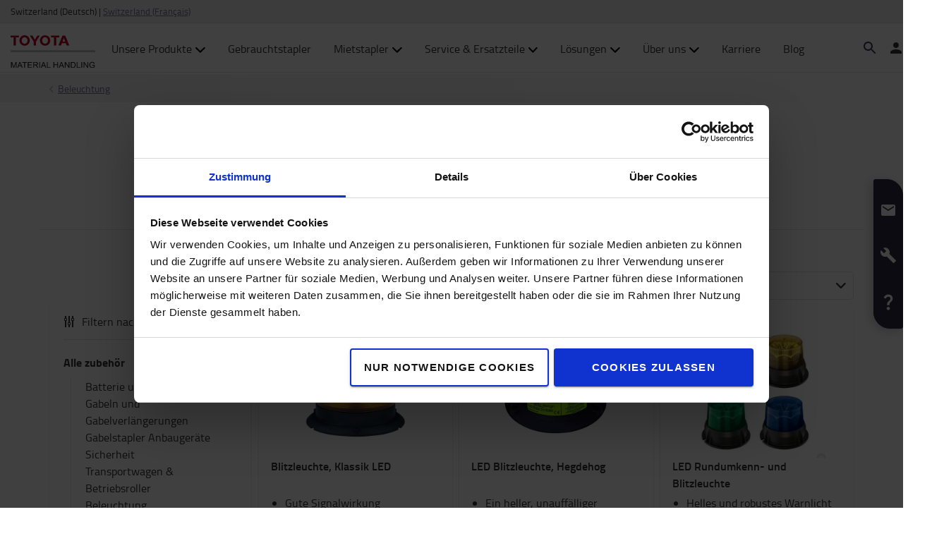

--- FILE ---
content_type: text/html; charset=utf-8
request_url: https://toyota-forklifts.ch/zubehoer/beleuchtung/sicherheitsbeleuchtung/
body_size: 25975
content:



<!DOCTYPE html>
<html lang="de-CH" data-system-lang="de-CH">
<head>
    <meta charset="utf-8">
    <meta http-equiv="X-UA-Compatible" content="IE=edge">
    <meta name="viewport" content="width=device-width, initial-scale=1">
    <title>Sicherheitsbeleuchtung | Toyota Material Handling Schweiz</title>
    
    


    
    <meta name="robots" content="index, follow">


    <meta property="og:type" content="product.group" />

    <meta property="og:url" content="https://toyota-forklifts.ch/zubehoer/beleuchtung/sicherheitsbeleuchtung/" />
    <meta property="og:title" content="Sicherheitsbeleuchtung" />




    <!-- Google fonts -->
    <!-- HTML5 shim and Respond.js for IE8 support of HTML5 elements and media queries -->
    <!-- WARNING: Respond.js doesn't work if you view the page via file:// -->
    <!--[if lt IE 9]>
        <script src="https://oss.maxcdn.com/html5shiv/3.7.2/html5shiv.min.js"> </script>
        <script src="https://oss.maxcdn.com/respond/1.4.2/respond.min.js"> </script>
    <![endif]-->

    <link href="/assets/main-bundle.1768571319847.css" rel="stylesheet" />
    <link rel="preload" href='https://cdn.toyota-forklifts.eu/assets/main-bundle.b4fdf111d2155296.js' as="script">

    <link rel="preconnect" href="https://consent.cookiebot.com">
<link rel="preconnect" href="https://www.googletagmanager.com">

    

    
    

    <link rel="icon" href="https://cdn.toyota-forklifts.eu/Content/img/favicon.ico" type="image/x-icon">

<script>
    window.dataLayer = window.dataLayer || [];
    dataLayer.push({
  "country": "Switzerland",
  "authenticationStatus": "guest",
  "store": "T-Store",
  "pageID": 1073742907,
  "pageType": "CategoryPage",
  "userType": "external",
  "contentCategory": undefined,
  "contentTag": undefined,
  "contentType": undefined,
  "productCategory": "",
  "productSubcategory": undefined,
  "productItem": undefined
});
</script>

    
    
    <script type="application/ld+json">
    {
        "@context": "https://schema.org",
        "@type": "BreadcrumbList",
        "itemListElement": [
                {
                        "@type": "ListItem",
                        "position": 0,
                        "name": "Zubeh&#246;r",
                        "item": "https://toyota-forklifts.ch/zubehoer/"
                      }
                    ,
                {
                        "@type": "ListItem",
                        "position": 1,
                        "name": "Beleuchtung",
                        "item": "https://toyota-forklifts.ch/zubehoer/beleuchtung/"
                      }
        ]
    }
    </script>

    

<script type="application/ld+json">
    {
    "@context": "http://schema.org",
    "@type":"ItemList",
    "itemListElement":[
            {
                "@type": "ListItem",
                "position": 1,
                "item":{
                     "@type": "Product",
                     "url": "https://toyota-forklifts.ch/zubehoer/beleuchtung/sicherheitsbeleuchtung/blitzleuchte-klassik-led/",
                     "name": "Blitzleuchte, Klassik LED",
                     "image": "https://cdn.toyota-forklifts.eu/globalassets/inriver/resources/bl-384-71010jfr.jpg?format=webp&amp;preset=Small&amp;autorotate=true",
                     "description": "",
                     "offers": {
                        "@type": "Offer",
                         "price": "38.00",
                         "itemCondition": "https://schema.org/UsedCondition",
                         "availability": "instock",
                         "priceCurrency": "CHF"
                        }
                    }
                },
            {
                "@type": "ListItem",
                "position": 2,
                "item":{
                     "@type": "Product",
                     "url": "https://toyota-forklifts.ch/zubehoer/beleuchtung/sicherheitsbeleuchtung/led-blitzleuchte-hegdehog/",
                     "name": "LED Blitzleuchte, Hegdehog",
                     "image": "https://cdn.toyota-forklifts.eu/globalassets/inriver/resources/bl-384-71010jfr-3.jpg?format=webp&amp;preset=Small&amp;autorotate=true",
                     "description": "",
                     "offers": {
                        "@type": "Offer",
                         "price": "97.00",
                         "itemCondition": "https://schema.org/UsedCondition",
                         "availability": "instock",
                         "priceCurrency": "CHF"
                        }
                    }
                },
            {
                "@type": "ListItem",
                "position": 3,
                "item":{
                     "@type": "Product",
                     "url": "https://toyota-forklifts.ch/zubehoer/beleuchtung/sicherheitsbeleuchtung/led-rundumkenn-und-blitzleuchte/",
                     "name": "LED Rundumkenn- und Blitzleuchte",
                     "image": "https://cdn.toyota-forklifts.eu/globalassets/inriver/resources/modell-407-alla-faerger.jpg?format=webp&amp;preset=Small&amp;autorotate=true",
                     "description": "",
                     "offers": {
                        "@type": "Offer",
                         "price": "265.00",
                         "itemCondition": "https://schema.org/UsedCondition",
                         "availability": "instock",
                         "priceCurrency": "CHF"
                        }
                    }
                },
            {
                "@type": "ListItem",
                "position": 4,
                "item":{
                     "@type": "Product",
                     "url": "https://toyota-forklifts.ch/zubehoer/beleuchtung/sicherheitsbeleuchtung/punktscheinwerfer/",
                     "name": "Punktscheinwerfer",
                     "image": "https://cdn.toyota-forklifts.eu/globalassets/inriver/resources/blueredspot.jpg?format=webp&amp;preset=Small&amp;autorotate=true",
                     "description": "",
                     "offers": {
                        "@type": "Offer",
                         "price": "97.00",
                         "itemCondition": "https://schema.org/UsedCondition",
                         "availability": "instock",
                         "priceCurrency": "CHF"
                        }
                    }
                },
            {
                "@type": "ListItem",
                "position": 5,
                "item":{
                     "@type": "Product",
                     "url": "https://toyota-forklifts.ch/zubehoer/beleuchtung/sicherheitsbeleuchtung/punkt-led-licht/",
                     "name": "Punkt LED-Licht",
                     "image": "https://cdn.toyota-forklifts.eu/globalassets/inriver/resources/point_led_light_04_blue_red.jpg?format=webp&amp;preset=Small&amp;autorotate=true",
                     "description": "",
                     "offers": {
                        "@type": "Offer",
                         "price": "106.00",
                         "itemCondition": "https://schema.org/UsedCondition",
                         "availability": "instock",
                         "priceCurrency": "CHF"
                        }
                    }
                },
            {
                "@type": "ListItem",
                "position": 6,
                "item":{
                     "@type": "Product",
                     "url": "https://toyota-forklifts.ch/zubehoer/beleuchtung/sicherheitsbeleuchtung/warnzonenlampe-xl-gefahrenlinie/",
                     "name": "Warnzonenlampe XL-Gefahrenlinie",
                     "image": "https://cdn.toyota-forklifts.eu/globalassets/inriver/resources/1603631-1spk-korr.jpg?format=webp&amp;preset=Small&amp;autorotate=true",
                     "description": "",
                     "offers": {
                        "@type": "Offer",
                         "price": "142.00",
                         "itemCondition": "https://schema.org/UsedCondition",
                         "availability": "instock",
                         "priceCurrency": "CHF"
                        }
                    }
                },
            {
                "@type": "ListItem",
                "position": 7,
                "item":{
                     "@type": "Product",
                     "url": "https://toyota-forklifts.ch/zubehoer/beleuchtung/sicherheitsbeleuchtung/punktscheinwerfer-extra-robust/",
                     "name": "Punktscheinwerfer Extra Robust",
                     "image": "https://cdn.toyota-forklifts.eu/globalassets/inriver/resources/989-001b-nol-punktscheinwerfer-700.jpg?format=webp&amp;preset=Small&amp;autorotate=true",
                     "description": "",
                     "offers": {
                        "@type": "Offer",
                         "price": "102.00",
                         "itemCondition": "https://schema.org/UsedCondition",
                         "availability": "instock",
                         "priceCurrency": "CHF"
                        }
                    }
                },
            {
                "@type": "ListItem",
                "position": 8,
                "item":{
                     "@type": "Product",
                     "url": "https://toyota-forklifts.ch/zubehoer/beleuchtung/sicherheitsbeleuchtung/punktscheinwerfer-kompakt/",
                     "name": "Punktscheinwerfer Kompakt",
                     "image": "https://cdn.toyota-forklifts.eu/globalassets/inriver/resources/wl1502-44551jfr-punktscheinwerfer-kompakt-700.jpg?format=webp&amp;preset=Small&amp;autorotate=true",
                     "description": "",
                     "offers": {
                        "@type": "Offer",
                         "price": "204.00",
                         "itemCondition": "https://schema.org/UsedCondition",
                         "availability": "instock",
                         "priceCurrency": "CHF"
                        }
                    }
                },
            {
                "@type": "ListItem",
                "position": 9,
                "item":{
                     "@type": "Product",
                     "url": "https://toyota-forklifts.ch/zubehoer/beleuchtung/sicherheitsbeleuchtung/warnzonenlampe-gefahrenbereich/",
                     "name": "Warnzonenlampe Gefahrenbereich",
                     "image": "https://cdn.toyota-forklifts.eu/globalassets/inriver/resources/wl1468-61551jfr-warnzonenlampe-gefahrenbereich-700_1.jpg?format=webp&amp;preset=Small&amp;autorotate=true",
                     "description": "",
                     "offers": {
                        "@type": "Offer",
                         "price": "204.00",
                         "itemCondition": "https://schema.org/UsedCondition",
                         "availability": "instock",
                         "priceCurrency": "CHF"
                        }
                    }
                }
        ]
    }
</script>


            <link rel="next" href="https://toyota-forklifts.ch/zubehoer/beleuchtung/sicherheitsbeleuchtung/?page=2" />

    <script src="https://cdn.toyota-forklifts.eu/assets/category-page-bundle.58bd22ecaa3bfd62.js"></script>



    <link rel="alternate" hreflang="de-AT"
          href="https://toyota-forklifts.at/zubehoer/beleuchtung/sicherheitsbeleuchtung/"/>
    <link rel="alternate" hreflang="fr-BE"
          href="https://toyota-forklifts.be/fr-be/accessoires/eclairage/feux-de-securite/"/>
    <link rel="alternate" hreflang="nl-BE"
          href="https://toyota-forklifts.be/accessoires/verlichting/veiligheidsverlichting/"/>
    <link rel="alternate" hreflang="de-CH"
          href="https://toyota-forklifts.ch/zubehoer/beleuchtung/sicherheitsbeleuchtung/"/>
    <link rel="alternate" hreflang="fr-CH"
          href="https://toyota-forklifts.ch/fr-ch/accessoires/eclairage/feux-de-securite/"/>
    <link rel="alternate" hreflang="cs-CZ"
          href="https://toyota-forklifts.cz/prislusenstvi/osvetleni/bezpecnostni-svetla/"/>
    <link rel="alternate" hreflang="de-DE"
          href="https://toyota-forklifts.de/zubehoer/beleuchtung/sicherheitsbeleuchtung/"/>
    <link rel="alternate" hreflang="de"
          href="https://toyota-forklifts.de/zubehoer/beleuchtung/sicherheitsbeleuchtung/"/>
    <link rel="alternate" hreflang="da-DK"
          href="https://toyota-forklifts.dk/tilbehor/lygter/sikkerhedslys/"/>
    <link rel="alternate" hreflang="es-ES"
          href="https://toyota-forklifts.es/accesorios/luces/luces-de-seguridad/"/>
    <link rel="alternate" hreflang="fi-FI"
          href="https://toyota-forklifts.fi/lisaetarvikkeet/valot/varoitusvalot/"/>
    <link rel="alternate" hreflang="fr-FR"
          href="https://toyota-forklifts.fr/accessoires/eclairage/feux-de-securite/"/>
    <link rel="alternate" hreflang="fr"
          href="https://toyota-forklifts.fr/accessoires/eclairage/feux-de-securite/"/>
    <link rel="alternate" hreflang="en-GB"
          href="https://toyota-forklifts.co.uk/accessories/lights/safety-lights/"/>
    <link rel="alternate" hreflang="el-GR"
          href="https://toyota-forklifts.gr/axesouar/phota/photismos-asphaleias/"/>
    <link rel="alternate" hreflang="hu-HU"
          href="https://toyota-forklifts.hu/tartozekok/lampak/biztonsagi-fenyek/"/>
    <link rel="alternate" hreflang="it-IT"
          href="https://toyota-forklifts.it/accessori/luci/luci-di-sicurezza/"/>
    <link rel="alternate" hreflang="nl-NL"
          href="https://toyota-forklifts.nl/accessoires/verlichting/veiligheidslichten/"/>
    <link rel="alternate" hreflang="nl"
          href="https://toyota-forklifts.nl/accessoires/verlichting/veiligheidslichten/"/>
    <link rel="alternate" hreflang="nb-NO"
          href="https://toyota-forklifts.no/tilbehor/lys/sikkerhetslys/"/>
    <link rel="alternate" hreflang="pl-PL"
          href="https://toyota-forklifts.pl/akcesoria/swiatla/swiatla-bezpieczenstwa/"/>
    <link rel="alternate" hreflang="sv-SE"
          href="https://toyota-forklifts.se/tillbehoer/lampor-belysning/saekerhetsbelysning/"/>
    <link rel="alternate" hreflang="sk-SK"
          href="https://toyota-forklifts.sk/prislusenstvo/svetla/bezpecnostne-svetla/"/>


        <link rel="canonical" href="https://toyota-forklifts.ch/zubehoer/beleuchtung/sicherheitsbeleuchtung/" />



    

 
    
    <!-- Google Tag Manager -->
    <script>
        window.dataLayer = window.dataLayer || [];


        (function(w, d, s, l, i) {
            w[l] = w[l] || [];
            w[l].push({
                'gtm.start':
                    new Date().getTime(),
                event: 'gtm.js'
            });
            var f = d.getElementsByTagName(s)[0],
                j = d.createElement(s),
                dl = l != 'dataLayer' ? '&l=' + l : '';
            j.async = true;
            j.src =
                '//www.googletagmanager.com/gtm.js?id=' + i + dl;
            f.parentNode.insertBefore(j, f);
        })(window, document, 'script', 'dataLayer', 'GTM-NDCB8N');
    </script>
    <!-- End Google Tag Manager -->


<script class="e50cf3c7bad324079452a449d8c95024" src="https://w.promofeatures.com/js/timer/e50cf3c7bad324079452a449d8c95024.js?v=1700062936" ></script>    <meta name="market" content="CH" />
</head>
<body>

    
    

    

    <!-- Google Tag Manager -->
    <noscript>
        <iframe src="//www.googletagmanager.com/ns.html?id=GTM-NDCB8N"
                height="0" width="0" style="display: none; visibility: hidden"></iframe>
    </noscript>
    <!-- End Google Tag Manager -->


    <script type="text/html" id="js-api-query-preferred-language">
        de-CH
    </script>

    
    <noscript>
        <div class="container-fluid noscript">
            <div class="container">
                <p>Bitte aktivieren Sie JavaScript, um diese Seite nutzen zu k&#246;nnen.</p>
            </div>
        </div>
    </noscript>


    







        <div class="container-fluid pageTop hidden-xs hidden-sm hidden-md">
            <div class="container">
                <div class="jsPageTopWrap pagetop-wrap">
<div class="table-cell">
    <!-- <div class="btn-onlinestore hidden-xs hidden-sm">
        <span>Webshop</span>
    </div>

     <div class="btn-group region-selector hidden-xs hidden-sm">
        <span class="icon icon-geo-location"></span> Schweiz
    </div> -->

        <div class="btn-group language-selector">



                    <span>Switzerland (Deutsch)</span>
                    <span class="hidden-xs hidden-sm">|</span>
                    <a href="https://toyota-forklifts.ch/fr-ch/accessoires/eclairage/feux-de-securite/" title="Switzerland (Fran&#231;ais)">Switzerland (Fran&#231;ais)</a>
        </div>
</div>

                </div>
            </div>
        </div>


    <div class="container-fluid">
        





    <div class="main-menu-wrapper js-main-menu-wrapper">
        <div class="container">
            <div id="header-main">

                    <div class="mobile-nav-left">
                        <button class="nav-btn mobile-burger jsMobileMenuToggle" type="button" aria-label="Navigation umschalten">
                            <span class="sr-only">Navigation umschalten</span>
                            <svg class="mobile-nav__icon mobile-nav__menu" fill="#333333" version="1.1" xmlns="http://www.w3.org/2000/svg" width="24" height="24" viewBox="0 0 32 32">
                                <path d="M2 6h28v4h-28v-4zM2 14h28v4h-28v-4zM2 22h28v4h-28v-4z"></path>
                            </svg>
                            <i class="icon-menu7"></i>
                        </button>

                        <div class="quickSearchButton" data-form="{&quot;formAction&quot;:&quot;/suche/&quot;,&quot;searchPlaceholder&quot;:&quot;Wonach suchen Sie?&quot;,&quot;searchLabel&quot;:&quot;Suchen&quot;,&quot;quickLinks&quot;:{&quot;TopMenuLinksTitle&quot;:&quot;&quot;,&quot;Links&quot;:[]},&quot;translations&quot;:{&quot;productsHeader&quot;:&quot;Produkte&quot;,&quot;usedProductsHeader&quot;:&quot;Gebrauchtger&#228;te&quot;,&quot;pagesHeader&quot;:&quot;Seiten&quot;,&quot;accessoriesHeader&quot;:&quot;Zubeh&#246;r&quot;,&quot;stockTrucksHeader&quot;:&quot;Laagerger&#228;te&quot;,&quot;noResults&quot;:&quot;Leider kein Ergebis f&#252;r &#39;{searchterm}&#39; gefunden!&quot;,&quot;showAll&quot;:&quot;Alles anzeigen&quot;,&quot;searchOnWebsite&quot;:&quot;Auf der Website suchen&quot;,&quot;closeSearch&quot;:&quot;Schnellsuchformular schliessen&quot;,&quot;submitSearch&quot;:&quot;Suche senden&quot;}}">
                            <svg class="quick-search-icon" version="1.1" xmlns="http://www.w3.org/2000/svg" width="24" height="24" viewBox="0 0 24 24">
                                <path d="M15.5 14h-.79l-.28-.27C15.41 12.59 16 11.11 16 9.5 16 5.91 13.09 3 9.5 3S3 5.91 3 9.5 5.91 16 9.5 16c1.61 0 3.09-.59 4.23-1.57l.27.28v.79l5 4.99L20.49 19l-4.99-5zm-6 0C7.01 14 5 11.99 5 9.5S7.01 5 9.5 5 14 7.01 14 9.5 11.99 14 9.5 14z"></path>
                            </svg>
                        </div>
                        <div class="header-dropdown jsTopMenu search-wrapper">
                            <div class="inner-wrap">
<div class="search">
<form action="/suche/" class="form-inline" method="get">        <label class="sr-only">Suchen</label>
        <input autocomplete="off" placeholder="Wonach suchen Sie?" type="text" class="jsQuickSearch search-input" name="q" data-url="/suche/QuickSearch/" />
        <input type="hidden" name="cat" value="t-store" />
        <button type="submit" class="search-btn jsSearchButton">
            <svg version="1.1" xmlns="http://www.w3.org/2000/svg" fill="#333333" width="15" height="16" viewBox="0 0 30 32">
                <path d="M0.109 12.344q0-2.188 0.859-4.188t2.32-3.445 3.477-2.297 4.219-0.852q2.953 0 5.469 1.445t3.977 3.93 1.461 5.406q0 3.031-1.734 5.797l8.859 7.281q0.219 0.219 0.219 0.539t-0.219 0.57l-2.156 2.156q-0.219 0.219-0.563 0.219t-0.563-0.219l-8.906-7.281q-2.719 1.719-5.844 1.719-2.203 0-4.219-0.852t-3.477-2.297-2.32-3.445-0.859-4.188zM3.219 12.344q0 1.547 0.617 2.969t1.656 2.461 2.477 1.648 3.016 0.609 3.016-0.609 2.477-1.648 1.656-2.461 0.617-2.969q0-2.094-1.039-3.859t-2.828-2.797-3.898-1.031-3.898 1.031-2.828 2.797-1.039 3.859z"></path>
            </svg>
        </button>
</form></div>
                                <div class="jsQuickSearchResult"></div>
                            </div>
                        </div>
                    </div>

                    <a class="header-box" href="/"   aria-label="Kaufen oder Mieten Sie Gabelstapler online"   >
                        <img class="logotype" src="https://cdn.toyota-forklifts.eu/Content/img/logo.svg" width="100%" height="31px" loading="lazy" title="Toyota Material Handling" alt="Toyota Material Handling" />
                    </a>
                                    <nav id="mega-menu" class="navbar jsNavbar"></nav>
                    <div class="nav-right">
                        <div class="profile-cart-wrapper">
                                <div class="quickSearchButton" data-form="{&quot;formAction&quot;:&quot;/suche/&quot;,&quot;searchPlaceholder&quot;:&quot;Wonach suchen Sie?&quot;,&quot;searchLabel&quot;:&quot;Suchen&quot;,&quot;quickLinks&quot;:{&quot;TopMenuLinksTitle&quot;:&quot;&quot;,&quot;Links&quot;:[]},&quot;translations&quot;:{&quot;productsHeader&quot;:&quot;Produkte&quot;,&quot;usedProductsHeader&quot;:&quot;Gebrauchtger&#228;te&quot;,&quot;pagesHeader&quot;:&quot;Seiten&quot;,&quot;accessoriesHeader&quot;:&quot;Zubeh&#246;r&quot;,&quot;stockTrucksHeader&quot;:&quot;Laagerger&#228;te&quot;,&quot;noResults&quot;:&quot;Leider kein Ergebis f&#252;r &#39;{searchterm}&#39; gefunden!&quot;,&quot;showAll&quot;:&quot;Alles anzeigen&quot;,&quot;searchOnWebsite&quot;:&quot;Auf der Website suchen&quot;,&quot;closeSearch&quot;:&quot;Schnellsuchformular schliessen&quot;,&quot;submitSearch&quot;:&quot;Suche senden&quot;}}">
                                    <svg class="quick-search-icon" version="1.1" xmlns="http://www.w3.org/2000/svg" width="24" height="24" viewBox="0 0 24 24">
                                        <path d="M15.5 14h-.79l-.28-.27C15.41 12.59 16 11.11 16 9.5 16 5.91 13.09 3 9.5 3S3 5.91 3 9.5 5.91 16 9.5 16c1.61 0 3.09-.59 4.23-1.57l.27.28v.79l5 4.99L20.49 19l-4.99-5zm-6 0C7.01 14 5 11.99 5 9.5S7.01 5 9.5 5 14 7.01 14 9.5 11.99 14 9.5 14z"></path>
                                    </svg>
                                </div>



        <div class="login-wrap">
                    <button id="SignInLink" type="button" class="btn btn-topheader sign-btn header__dropdown-btn jsTopMenuBtn" aria-label="Login">
                        <svg xmlns="http://www.w3.org/2000/svg" height="22px" viewBox="0 0 22 22" width="22px" fill="#333333">
                            <path d="M0 0h24v24H0z" fill="none" />
                            <path d="M12 12c2.21 0 4-1.79 4-4s-1.79-4-4-4-4 1.79-4 4 1.79 4 4 4zm0 2c-2.67 0-8 1.34-8 4v2h16v-2c0-2.66-5.33-4-8-4z" />
                        </svg>
                    </button>
                    <div class="jsHeaderLogin header-dropdown header-login jsTopMenu">
 

<div class="col-xs-12 col-sm-12 jsLoginBlockWrapper login-block inner-wrap">
    <span class="login-block__header">Login</span>
    <div>
<form action="/LoginBlock/Index?language=de-CH" class="jsLoginBlock" method="post"><input id="FormModel_ReturnUrl" name="FormModel.ReturnUrl" type="hidden" value="/zubehoer/beleuchtung/sicherheitsbeleuchtung/" /><input data-val="true" data-val-required="The CurrentPage field is required." id="FormModel_CurrentPage" name="FormModel.CurrentPage" type="hidden" value="43f936c9-9b23-4ea3-97b2-61c538ad07c9" /><input data-val="true" data-val-required="The AllowRedirectAsReturnUrl field is required." id="FormModel_AllowRedirectAsReturnUrl" name="FormModel.AllowRedirectAsReturnUrl" type="hidden" value="True" />            <div class="form-group">
                <label for="FormModel_Email">Benutzername (Ihre E-Mail-Adresse)</label>
                <input class="form-control" data-val="true" data-val-regex="Bitte geben Sie eine gültige E-Mail-Adresse an" data-val-regex-pattern="^[_a-zA-Z0-9-]+(\.[_a-zA-Z0-9-]+)*(\+[a-zA-Z0-9-]+)?@[a-zA-Z0-9-]+(\.[a-zA-Z0-9-]+)*$" data-val-required="Pflichtfeld bitte angeben!" id="FormModel_Email" name="FormModel.Email" type="text" value="" />
                <span class="field-validation-valid" data-valmsg-for="FormModel.Email" data-valmsg-replace="true"></span>
            </div>
            <div class="form-group">
                <label for="FormModel_Password">Passwort (mind. 6 Zeichen)</label>
                <input class="form-control" data-val="true" data-val-required="Pflichtfeld bitte angeben!" id="FormModel_Password" name="FormModel.Password" type="password" />
                <span class="field-validation-valid" data-valmsg-for="FormModel.Password" data-valmsg-replace="true"></span>
            </div>
            <p class="jsErrorMessageDisplay error-message"></p>
            <button type="submit" class="btn calltoaction login-button ladda-button" data-spinner-color="white" data-style="zoom-in">
                Login
            </button>
            <div class="checkbox nomargin-bottom">
                <input data-val="true" data-val-required="The Eingaben merken field is required." id="FormModel_RememberMe" name="FormModel.RememberMe" type="checkbox" value="true" /><label for="FormModel_RememberMe">Eingaben merken</label><input name="FormModel.RememberMe" type="hidden" value="false" />
            </div> 
                <div class="form-group margin-top">
                    <ul class="link-list">
                        <li><a href="/passwort-zuruecksetzen/">Benutzername oder Passwort vergessen?</a></li>
                    </ul>
                </div>
</form>    </div>
</div>
                    </div>
        </div>
        <div class="table-cell jsCart">
            <div class="cart">
                <button type="button" class="btn btn-topheader btn-cart jsTopMenuBtn jsLoadCart header__dropdown-btn jsCartSummary" data-url="/Cart/MiniCartDetails" aria-label="Ihr Warenkorb">
                    <svg class="header__cart-icon" fill="#333" version="1.1" xmlns="http://www.w3.org/2000/svg" width="16.25" height="16.22" viewBox="0 0 28 28">
                        <path d="M0 5.266q0-0.438 0.305-0.75t0.742-0.313h4.219q0.266 0 0.469 0.109t0.328 0.25 0.219 0.414 0.133 0.43 0.094 0.484l0.070 0.422h19.797q0.438 0 0.742 0.313t0.305 0.766v8.422q0 0.406-0.273 0.719t-0.664 0.344l-17.203 2.016q0.016 0.109 0.086 0.352t0.102 0.43 0.031 0.359-0.055 0.336-0.188 0.422-0.148 0.305h15.156q0.438 0 0.75 0.313t0.313 0.75-0.313 0.742-0.75 0.305h-16.875q-0.438 0-0.75-0.305t-0.313-0.742q0-0.172 0.133-0.508t0.266-0.609 0.352-0.664 0.266-0.484l-2.938-13.578h-3.359q-0.438 0-0.742-0.305t-0.305-0.742zM6.328 25.313q0-0.859 0.625-1.484t1.5-0.625q0.859 0 1.477 0.625t0.617 1.484-0.617 1.484-1.477 0.625-1.492-0.625-0.633-1.484zM21.109 25.313q0-0.859 0.617-1.484t1.492-0.625q0.859 0 1.484 0.625t0.625 1.484-0.625 1.484-1.484 0.625-1.484-0.625-0.625-1.484z"></path>
                    </svg>
                    <span class="cart-items hidden">0</span>
                </button>
                <div class="minicart-details header-dropdown jsTopMenu">
<div class="jsCartDropdown inner-minicart inner-wrap" data-item-count="0" data-item-total="CHF 0.00">

    <button type="button" title="Schliessen" class="jsCloseTopMenu top-menu-close-btn"><i class="icon-delete"></i></button>

            <div class="noborder empty-cart">
                Ihr Warenkorb ist noch leer.
            </div>
    </div>
                </div>
            </div>
        </div>


                        </div>

                        <div class="mobile-nav-right js-mobile-nav-right">
                                <button type="button" class="nav-btn header-dropdown-btn jsTopMenuBtn" aria-label="Kundensupport">
                                    <svg class="mobile-nav__icon" fill="#333333" version="1.1" xmlns="http://www.w3.org/2000/svg" width="16.25" height="20" viewBox="0 0 26 32">
                                        <path d="M0.453 6.891q0.047-1.047 0.203-1.375 0.484-0.969 1.375-1.766t1.688-1.297q0.406-0.234 0.672-0.266 0.453-0.094 0.984 0.039t0.781 0.273 0.719 0.438l0.266 0.188q0.578 0.344 1.203 3.016 0.578 2.484 0.578 3.156v0.094q-0.031 0.563-0.578 1.18t-2.078 1.977q0.406 1.297 1.406 2.906t2.031 2.797q1 1.156 2.617 2.508t2.883 1.93q1.375-1.234 1.984-1.695t1.094-0.555l0.344-0.031q0.625 0.047 3.172 0.969t2.813 1.563l0.141 0.313q0.203 0.422 0.297 0.68t0.211 0.742 0.008 0.938-0.438 0.844q-0.563 0.734-1.453 1.531t-1.906 1.156l-0.109 0.031h-0.031q-0.25 0.047-0.727 0.047t-1.227-0.063-1.672-0.281-1.977-0.539-2.242-0.883-2.367-1.281-2.438-1.789-2.383-2.336q-1.781-2.016-3.039-4.367t-1.82-4.289q-0.531-1.953-0.781-3.703-0.203-1.469-0.203-2.438v-0.359z"></path>
                                    </svg>
                                </button>
                                <div class="mobile-contact-dropdown jsTopMenu header-dropdown top-menu">
                                    <div class="inner-wrap">
                                        <ul class="top-menu-link-list">
                <li class="" style="">
                    <a href="/kundensupport/kundensupport/">Kundensupport</a>
                </li>
</ul>
                                        <!-- Global site tag (gtag.js) - Google Analytics --><!-- Start of HubSpot Embed Code --><!-- End of HubSpot Embed Code -->
<h3>Ben&ouml;tigen Sie Hilfe?&nbsp;</h3>
<p>Rufen Sie uns an:&nbsp;</p>
<table border="0">
<tbody>
<tr>
<td>Hotline Online-Shop:&nbsp; &nbsp;</td>
<td><a href="tel: +41844869682">0844 869 682</a></td>
</tr>
<tr>
<td>Hotline Vertrieb:</td>
<td><a href="tel: +41844869682">0844 869 682</a></td>
</tr>
<tr>
<td>Hotline Service:</td>
<td><a href="tel: +41844869682">0844 869 682</a></td>
</tr>
<tr>
<td>Hotline Miete:</td>
<td><a href="tel: +41844736825">0844 736 825</a></td>
</tr>
</tbody>
</table>
<p><br />&Ouml;ffnungszeiten:</p>
<p>Montag - Donnerstag<br />08:00 - 12:00 Uhr<br />13:00 - 17:00 Uhr&nbsp;</p>
<p>Freitag<br />08:00 - 12:00 Uhr&nbsp;&nbsp;&nbsp;<br />13:00 - 16:30 Uhr</p>
<p>&nbsp;</p>
<p><a href="" target="_top">Senden Sie uns eine E-Mail.</a> Wir melden uns<br />schnellstm&ouml;glich bei Ihnen.</p>
<p>Verkauf ausschliesslich an Gewerbetreibende<br />in der Schweiz. Alle Preise verstehen sich exkl.<br />MwSt. und zzgl. Lieferkosten, falls nicht anders<br />angegeben.</p>

                                    </div>
                                </div>


        <div class="table-cell jsCart">
            <div class="cart">
                <button type="button" class="btn btn-topheader btn-cart jsTopMenuBtn jsLoadCart header__dropdown-btn jsCartSummary" data-url="/Cart/MiniCartDetails" aria-label="Ihr Warenkorb">
                    <svg class="header__cart-icon" fill="#333" version="1.1" xmlns="http://www.w3.org/2000/svg" width="16.25" height="16.22" viewBox="0 0 28 28">
                        <path d="M0 5.266q0-0.438 0.305-0.75t0.742-0.313h4.219q0.266 0 0.469 0.109t0.328 0.25 0.219 0.414 0.133 0.43 0.094 0.484l0.070 0.422h19.797q0.438 0 0.742 0.313t0.305 0.766v8.422q0 0.406-0.273 0.719t-0.664 0.344l-17.203 2.016q0.016 0.109 0.086 0.352t0.102 0.43 0.031 0.359-0.055 0.336-0.188 0.422-0.148 0.305h15.156q0.438 0 0.75 0.313t0.313 0.75-0.313 0.742-0.75 0.305h-16.875q-0.438 0-0.75-0.305t-0.313-0.742q0-0.172 0.133-0.508t0.266-0.609 0.352-0.664 0.266-0.484l-2.938-13.578h-3.359q-0.438 0-0.742-0.305t-0.305-0.742zM6.328 25.313q0-0.859 0.625-1.484t1.5-0.625q0.859 0 1.477 0.625t0.617 1.484-0.617 1.484-1.477 0.625-1.492-0.625-0.633-1.484zM21.109 25.313q0-0.859 0.617-1.484t1.492-0.625q0.859 0 1.484 0.625t0.625 1.484-0.625 1.484-1.484 0.625-1.484-0.625-0.625-1.484z"></path>
                    </svg>
                    <span class="cart-items hidden">0</span>
                </button>
                <div class="minicart-details header-dropdown jsTopMenu">
<div class="jsCartDropdown inner-minicart inner-wrap" data-item-count="0" data-item-total="CHF 0.00">

    <button type="button" title="Schliessen" class="jsCloseTopMenu top-menu-close-btn"><i class="icon-delete"></i></button>

            <div class="noborder empty-cart">
                Ihr Warenkorb ist noch leer.
            </div>
    </div>
                </div>
            </div>
        </div>


                        </div>

                    </div>
            </div>
        </div>
    </div>


        












<header class="page-header-component">
    <div class="breadcrumb-wrapper">


<div class="container">
    <ul class="breadcrumbs">
                <li><a href="/zubehoer/beleuchtung/">Beleuchtung</a><i class="icon icon-arrow-right breadcrumbs--new-icon"></i></li>   

    </ul>
</div>

    </div>

    
    <div class="container">
        <div class="block-heading-box">
                <h1 class="page-header-component__header">Sicherheitsbeleuchtung</h1>
                <div class="border-bottom"></div>

        </div>
    </div>
</header>

<div class="category-main-page-area ">
    <div class="category-page  main-search-filters">


    <section class="jumplink-component js-jumplink-component">
        <div class="js-jumplink-placeholder">
            <div class="jumplink-component__list-wrapper">
                <ul class="jumplink-component__trigger-list js-jumplink-component__trigger-list">

                            <li class="js-jumplink-list-expander"><a class="js-jumplink-component__index-0 js-jumplink-component__trigger jumplink-component__trigger">Produkte</a></li>
                            <li class="js-jumplink-list-expander"><a class="js-jumplink-component__index-1 js-jumplink-component__trigger jumplink-component__trigger">Beliebte Produkte | Angebote | Neu im Online-Shop</a></li>
                </ul>
                <i class="jumplink-component__trigger-list-expander icon-arrow js-jumplink-list-expander"></i>
            </div>
        </div>

        <div>
                <div>



<div class="js-jumplink-component__index-0 js-jumplink-component__content jumplink-component__content">
    <div class="jumplink-component__row">
        


<div class="container">
    <section id="category-page" class="category-page">
        <div style="display: flex; flex-wrap: wrap; align-items: flex-start;">
            <div class="product-sorting__wrapper product-sorting__wrapper--loading">
            </div>
            <section id="filter-component" class="filter-component filter-component--loading"></section>
            <div class="product-grid js-product-grid">
                <ul class='product-card__wrapper'>
                    <li class='product-card product-card--loading'></li>
                    <li class='product-card product-card--loading'></li>
                    <li class='product-card product-card--loading'></li>
                    <li class='product-card product-card--loading'></li>
                    <li class='product-card product-card--loading'></li>
                    <li class='product-card product-card--loading'></li>
                    <li class='product-card product-card--loading'></li>
                    <li class='product-card product-card--loading'></li>
                    <li class='product-card product-card--loading'></li>
                </ul>
            </div>
        </div>
    </section>
</div>
    </div>
</div>

            </div>
                <div>



<div class="js-jumplink-component__index-1 js-jumplink-component__content jumplink-component__content">
        <div class="jumplink__block-heading-box">
            <h2 class="jumplink-component__header">Optimieren Sie Ihren Arbeitsplatz</h2>
            <div class="border-bottom border-bottom--short-left"></div>
        </div>
    <div class="jumplink-component__row">
        

<div><div class="faqsectionblock ">




        <div class="block-heading-box">
                            <h2 class="talign-center heading">Einfach unverzichtbar</h2>
                        <div class="border-bottom"></div>
        </div>



</div><div class="productlistblock ">

<script>
    window.dataLayer = window.dataLayer || [];
    dataLayer.push(null);
</script>

<div class="row">
    <div class="col-xl-12 prodblock-wrapper">
        <div class="prodblock-text">

        </div>
    </div>
</div>

<div class="product-row">
</div></div><div class="faqsectionblock ">




        <div class="block-heading-box">
                            <h2 class="talign-center heading">Wir empfehlen Ihnen</h2>
                        <div class="border-bottom"></div>
        </div>



</div><div class="productlistblock ">

<script>
    window.dataLayer = window.dataLayer || [];
    dataLayer.push(null);
</script>

<div class="row">
    <div class="col-xl-12 prodblock-wrapper">
        <div class="prodblock-text">

        </div>
    </div>
</div>

<div class="product-row">
</div></div><div class="fullwidthblock ">


<!-- Fits to content area -->
<div class="dbl full-width-block   ">
    <div class="row">
        <div class="dbl-col col-xs-12">

                <a href="/accesorios-folder/beleuchtung/">
                    <picture>
                        <!--[if IE 9]><video style="display: none;"><![endif]-->
                        <source srcset="https://cdn.toyota-forklifts.eu/globalassets/07-accessories/accessories_lighting_promo_banner3.jpg?format=webp" media="(min-width: 1430px)" class="img-large">
                        <source srcset="https://cdn.toyota-forklifts.eu/globalassets/07-accessories/accessories_lighting_promo_banner3.jpg?format=webp" media="(min-width: 800px)" class="img-medium">
                        <!--[if IE 9]></video><![endif]-->
                        <img src="https://cdn.toyota-forklifts.eu/globalassets/07-accessories/accessories_lighting_promo_banner3.jpg?format=webp" width="1430" height="408" loading="lazy" alt="" class="img-responsive">
                    </picture>
                </a>



                <div class="dbl-content show-background left">
                    <h2 style="color: #000000; text-align: center;">Drehen Sie auf!</h2>
<p style="color: #000000; text-align: center;">Mit der richtigen Beleuchtung bleibt Ihr Gerät immer sichtbar und sicher unterwegs. Wählen Sie die von Ihnen gewünschte Lichtstärke und Farbe.</p>
<p style="color: #000000; text-align: center;"><a title="Lighting" href="/accesorios-folder/beleuchtung/">Entdecken Sie unsere Auswahl an Lichstsystemen</a></p>


                </div>
        </div>
    </div>
</div></div><div class="dividerblock "><div class="container">
    <div class="col-xs-12 divider-block margin-bottom-80">
        




    </div>
</div></div><div class="fullwidthblock ">


<!-- Fits to content area -->
<div class="dbl full-width-block   ">
    <div class="row">
        <div class="dbl-col col-xs-12">

                <a href="/link/c7a5d68e42da497db8bbc355d31aef96.aspx" title="Betriebsroller &amp; Trolleys">
                    <picture>
                        <!--[if IE 9]><video style="display: none;"><![endif]-->
                        <source srcset="https://cdn.toyota-forklifts.eu/globalassets/07-accessories/accessories_scooter_trolleys_promo_banner.jpg?format=webp" media="(min-width: 1430px)" class="img-large">
                        <source srcset="https://cdn.toyota-forklifts.eu/globalassets/07-accessories/accessories_scooter_trolleys_promo_banner.jpg?format=webp" media="(min-width: 800px)" class="img-medium">
                        <!--[if IE 9]></video><![endif]-->
                        <img src="https://cdn.toyota-forklifts.eu/globalassets/07-accessories/accessories_scooter_trolleys_promo_banner.jpg?format=webp" width="1430" height="408" loading="lazy" alt="" class="img-responsive">
                    </picture>
                </a>



                <div class="dbl-content show-background right">
                    <h2 style="color: #000000; text-align: center;">Laufen einfach rund</h2>
<p style="color: #000000; text-align: center;">Unsere Trolleys verfügen über eine erstklassige Qualität und Funktionalität bis ins kleinste Detail und rollen extrem leichtgängig, selbst beim Transport von schwereren Lasten.</p>
<p style="text-align: center;"><a title="The scooter trolley" href="/accesorios-folder/the-scooter-trolley/">Lesen Sie mehr über unsere Betriebsroller &amp; Transportwagen...</a></p>


                </div>
        </div>
    </div>
</div></div><div class="dividerblock "><div class="container">
    <div class="col-xs-12 divider-block margin-bottom-80">
        




    </div>
</div></div><div class="fullwidthblock ">


<!-- Fits to content area -->
<div class="dbl full-width-block   ">
    <div class="row">
        <div class="dbl-col col-xs-12">

                <a href="/accesorios-folder/kamera-systeme/">
                    <picture>
                        <!--[if IE 9]><video style="display: none;"><![endif]-->
                        <source srcset="https://cdn.toyota-forklifts.eu/globalassets/07-accessories/accessories_safety_camera_systems_greybg_promo_banner.jpg?format=webp" media="(min-width: 1430px)" class="img-large">
                        <source srcset="https://cdn.toyota-forklifts.eu/globalassets/07-accessories/accessories_safety_camera_systems_greybg_promo_banner.jpg?format=webp" media="(min-width: 800px)" class="img-medium">
                        <!--[if IE 9]></video><![endif]-->
                        <img src="https://cdn.toyota-forklifts.eu/globalassets/07-accessories/accessories_safety_camera_systems_greybg_promo_banner.jpg?format=webp" width="1430" height="408" loading="lazy" alt="" class="img-responsive">
                    </picture>
                </a>



                <div class="dbl-content show-background left">
                    <h2 style="color: #333333; text-align: center;">Bessere Sicht für alle Fahrer</h2>
<p style="color: #333333; text-align: center;">Ein Kamerasystem macht das gesamte Materialhandling einfacher und sicherer, auch in engen Räumen.</p>
<p style="color: #333333; text-align: center;"><a title="Kamerasysteme" href="/accesorios-folder/kamera-systeme/">Lesen Sie mehr über unser Kamerasystem...</a></p>


                </div>
        </div>
    </div>
</div></div><div class="dividerblock "><div class="container">
    <div class="col-xs-12 divider-block margin-bottom-80">
        




    </div>
</div></div><div class="dividerblock "><div class="container">
    <div class="col-xs-12 divider-block margin-bottom-80">
        




<h2 class="headline" style="text-align: center;">Kaufen Sie Ihr Toyota-Zubehör in unserem neuen Online-Shop</h2>
<p style="text-align: center;">Unser neuer Zubehör-Shop bietet eine große Auswahl an zweckmäßigen Artikeln.<br />Stöbern und kaufen Sie&nbsp;<a href="/zubehoer/gabeln-und-gabelverlaengerungen/?area=0&amp;sort=Popularity&amp;page=1&amp;f.producttypekey=ProductTypeExteriorsandForks">Außenbereich und Gabeln</a>,&nbsp;<a href="/zubehoer/sicherheit/">Sicherheitsartikel</a>, <a href="/zubehoer/transportwagen-und-betriebsroller/?area=0&amp;sort=Popularity&amp;page=1&amp;f.producttypekey=ProductTypeTrolleysandScooters">Transportwagen und Betriebsroller</a>, <a href="/zubehoer/batterie-und-elektronik/?area=0&amp;sort=Popularity&amp;page=1&amp;f.producttypekey=ProductTypeBatteriesAndChargers">Stecker und Ladegeräte</a>,&nbsp;<a href="/zubehoer/innenausstattung/?area=0&amp;sort=Popularity&amp;page=1&amp;f.producttypekey=ProductTypeInteriors">Interieur</a>, <a href="/zubehoer/arbeitsmittel/?area=0&amp;sort=Popularity&amp;page=1&amp;f.producttypekey=ProductTypeToolsandWorkware">Werkzeuge und Arbeitsbekleidung</a>, <a href="/zubehoer/winter/">Saisonale Produkte&nbsp;</a>sowie <a href="/zubehoer/toyota-fanshop/?area=0&amp;sort=Popularity&amp;page=1&amp;f.producttypekey=ProductTypeToyotaFanshop">Toyota Fan-Shop</a>.</p>
    </div>
</div></div></div>

    </div>
</div>

            </div>

        </div>
    </section>
    </div>
</div>


<script id="search-configuration" type="application/json">{"$type":"Avensia.Shop.Features.CategorySearch.Dto.CategorySearchConfigurationDto, Avensia.Shop","language":"de-CH","market":"CH","chanelNodeReference":"1073742907__CatalogContent","apiUrl":"/api/category-search","numberOfItemsPerPage":9,"filters":[{"$type":"Avensia.Shop.Features.CategorySearch.Dto.CategoryFilterDto, Avensia.Shop","categoryId":"1073742907","url":"https://toyota-forklifts.ch/zubehoer/","isSelected":false,"categories":[{"$type":"Avensia.Shop.Features.CategorySearch.Dto.SingleCategoryFilteringElementDto, Avensia.Shop","url":"https://toyota-forklifts.ch/zubehoer/batterie-und-elektronik/","key":"1073742236","label":"Batterie und Elektronik","isSelected":false},{"$type":"Avensia.Shop.Features.CategorySearch.Dto.SingleCategoryFilteringElementDto, Avensia.Shop","url":"https://toyota-forklifts.ch/zubehoer/gabeln-und-gabelverlaengerungen/","key":"1073742239","label":"Gabeln und Gabelverlängerungen","isSelected":false},{"$type":"Avensia.Shop.Features.CategorySearch.Dto.SingleCategoryFilteringElementDto, Avensia.Shop","url":"https://toyota-forklifts.ch/zubehoer/gabelstapler-anbaugeraete/","key":"1073743070","label":"Gabelstapler Anbaugeräte","isSelected":false},{"$type":"Avensia.Shop.Features.CategorySearch.Dto.SingleCategoryFilteringElementDto, Avensia.Shop","url":"https://toyota-forklifts.ch/zubehoer/sicherheit/","key":"1073742243","label":"Sicherheit","isSelected":false},{"$type":"Avensia.Shop.Features.CategorySearch.Dto.SingleCategoryFilteringElementDto, Avensia.Shop","url":"https://toyota-forklifts.ch/zubehoer/transportwagen-und-betriebsroller/","key":"1073742247","label":"Transportwagen \u0026 Betriebsroller","isSelected":false},{"$type":"Avensia.Shop.Features.CategorySearch.Dto.SingleCategoryFilteringElementDto, Avensia.Shop","url":"https://toyota-forklifts.ch/zubehoer/beleuchtung/","key":"1073742906","label":"Beleuchtung","isSelected":false},{"$type":"Avensia.Shop.Features.CategorySearch.Dto.SingleCategoryFilteringElementDto, Avensia.Shop","url":"https://toyota-forklifts.ch/zubehoer/innenausstattung/","key":"1073742240","label":"Innenausstattung","isSelected":false},{"$type":"Avensia.Shop.Features.CategorySearch.Dto.SingleCategoryFilteringElementDto, Avensia.Shop","url":"https://toyota-forklifts.ch/zubehoer/sitze/","key":"1073743395","label":"Sitze","isSelected":false},{"$type":"Avensia.Shop.Features.CategorySearch.Dto.SingleCategoryFilteringElementDto, Avensia.Shop","url":"https://toyota-forklifts.ch/zubehoer/ram-mounts/","key":"1073743388","label":"RAM Mounts","isSelected":false},{"$type":"Avensia.Shop.Features.CategorySearch.Dto.SingleCategoryFilteringElementDto, Avensia.Shop","url":"https://toyota-forklifts.ch/zubehoer/arbeitsmittel/","key":"1073742244","label":"Arbeitsmittel","isSelected":false},{"$type":"Avensia.Shop.Features.CategorySearch.Dto.SingleCategoryFilteringElementDto, Avensia.Shop","url":"https://toyota-forklifts.ch/zubehoer/toyota-fanshop/","key":"1073742245","label":"Toyota Fanshop","isSelected":false},{"$type":"Avensia.Shop.Features.CategorySearch.Dto.SingleCategoryFilteringElementDto, Avensia.Shop","url":"https://toyota-forklifts.ch/zubehoer/winter/","key":"1073742899","label":"Winter","isSelected":false},{"$type":"Avensia.Shop.Features.CategorySearch.Dto.SingleCategoryFilteringElementDto, Avensia.Shop","url":"https://toyota-forklifts.ch/zubehoer/betriebs-und-lagerausstattung/","key":"1073743077","label":"Betriebs- und Lagerausstattung","isSelected":false},{"$type":"Avensia.Shop.Features.CategorySearch.Dto.SingleCategoryFilteringElementDto, Avensia.Shop","url":"https://toyota-forklifts.ch/zubehoer/ic-gabelstapler/","key":"1073743076","label":"Produkte für Verbrennungsmotorische Stapler","isSelected":false}],"filterType":"category-filter","filterKey":"category-filter-type-key","label":"Alle zubehör","description":null,"numberOfOptionsToBeShownByDefault":0},{"$type":"Avensia.Shop.Features.CategorySearch.Dto.MultipleChoiceFilterDto, Avensia.Shop","choices":[{"$type":"Avensia.Shop.Features.CategorySearch.Dto.SingleSelectionItemDto, Avensia.Shop","count":12,"key":"Sicherheitsbeleuchtung","label":"Sicherheitsbeleuchtung","isSelected":false}],"filterType":"multiple-choice","filterKey":"category","label":"Kategorie","description":null,"numberOfOptionsToBeShownByDefault":5}],"sortStrategies":[{"$type":"Avensia.Shop.Features.CategorySearch.Dto.SortStrategyDto, Avensia.Shop","name":"Popularität","strategy":0},{"$type":"Avensia.Shop.Features.CategorySearch.Dto.SortStrategyDto, Avensia.Shop","name":"Letzter Eintrag","strategy":6},{"$type":"Avensia.Shop.Features.CategorySearch.Dto.SortStrategyDto, Avensia.Shop","name":"Preis","strategy":1}],"defaultSearchResultViewType":"grid","listViewAdditionalColumns":["Höhe","Breite","Gewicht"],"searchType":"accessories","weekDays":["So.","Mo.","Di.","Mi.","Do.","Fr.","Sa."],"defaultSortType":0,"initialSearchResult":{"$type":"Avensia.Shop.Features.CategorySearch.Dto.SearchResultDto, Avensia.Shop","products":[{"$type":"Avensia.Shop.Features.CategorySearch.Dto.ProductDto, Avensia.Shop","id":"1641586","code":"1086740","productType":"accessory","categoryName":null,"name":"Blitzleuchte, Klassik LED","url":"/zubehoer/beleuchtung/sicherheitsbeleuchtung/blitzleuchte-klassik-led/","mainImageUrl":"https://cdn.toyota-forklifts.eu/globalassets/inriver/resources/bl-384-71010jfr.jpg?format=webp\u0026preset=Small\u0026autorotate=true","applicationImageUrl":null,"priceInformation":{"$type":"Avensia.Shop.Features.CategorySearch.Dto.PriceInformationDto, Avensia.Shop","currency":"CHF","currencyCode":"CHF","hasDiscount":false,"discountPercentageAmount":0.0,"formattedBasePrice":"CHF 38","basePrice":38.0,"formattedDiscountedPrice":null,"discountedPrice":0.0,"hasMultiplePrices":false,"formattedFromPrice":null,"fromPrice":0.0,"formattedDiscountedFromPrice":null,"discountedFromPrice":0.0,"formattedDailyRentalPrice":null,"dailyRentalPrice":0.0,"formattedPeriodRentalPrice":null,"periodRentalPrice":0.0,"weeklyPrice":0.0,"discountedWeeklyPrice":0.0,"formattedWeeklyRentalPrice":null,"formattedDiscountedWeeklyRentalPrice":null,"monthlyLongTermRenalPrice":0.0,"formattedMonthlyLongTermRenalPrice":null,"isQuote":true,"formattedMonthlyRentalPrice":null,"formattedDiscountedMonthlyRentalPrice":null,"discountedMonthlyPrice":0.0,"monthlyPrice":0.0},"promotion":null,"features":[],"keyBenefits":["Gute Signalwirkung","IP 65, staubdicht und gegen Wasserstrahlen mit niedrigem Druck geschützt"],"isOnComparisionList":false,"columns":[],"googleClickEvent":"{\r\n  \u0022event\u0022: \u0022click\u0022,\r\n  \u0022ecommerce\u0022: {\r\n    \u0022currencyCode\u0022: \u0022CHF\u0022,\r\n    \u0022click\u0022: {\r\n      \u0022actionField\u0022: {\r\n        \u0022list\u0022: \u0022Category Page\u0022\r\n      },\r\n      \u0022products\u0022: [\r\n        {\r\n          \u0022price\u0022: \u002238.00\u0022,\r\n          \u0022dimension5\u0022: \u0022Accessory\u0022,\r\n          \u0022metric2\u0022: \u00220.00\u0022,\r\n          \u0022metric3\u0022: \u002238.00\u0022,\r\n          \u0022id\u0022: \u0022BL-384-71010JFR\u0022\r\n        }\r\n      ]\r\n    }\r\n  }\r\n}","googleSelectItemEvent":"{\r\n  \u0022event\u0022: \u0022select_item\u0022,\r\n  \u0022ecommerce\u0022: {\r\n    \u0022item_list_id\u0022: \u0022category_list\u0022,\r\n    \u0022item_list_name\u0022: \u0022Category list\u0022,\r\n    \u0022items\u0022: [\r\n      {\r\n        \u0022item_id\u0022: \u0022BL-384-71010JFR\u0022,\r\n        \u0022affiliation\u0022: \u0022T-Store\u0022,\r\n        \u0022discount\u0022: 0.0,\r\n        \u0022index\u0022: 0,\r\n        \u0022item_brand\u0022: \u0022Toyota Material Handling\u0022,\r\n        \u0022item_category\u0022: \u0022Lights\u0022,\r\n        \u0022item_category2\u0022: \u0022Safety lights\u0022,\r\n        \u0022item_list_id\u0022: \u0022category_list\u0022,\r\n        \u0022item_list_name\u0022: \u0022Category list\u0022,\r\n        \u0022price\u0022: 38.0,\r\n        \u0022quantity\u0022: 1,\r\n        \u0022truck_type\u0022: \u0022New truck\u0022\r\n      }\r\n    ]\r\n  }\r\n}","isNew":false,"hourMeter":null,"yearManufacturing":null,"classification":null,"isSold":false,"isBestseller":false,"serialNumber":null,"shortDescription":null,"productModelId":"BL-384-71010JFR","brand":null,"hasFastDelivery":false,"hasFreeDelivery":true},{"$type":"Avensia.Shop.Features.CategorySearch.Dto.ProductDto, Avensia.Shop","id":"1641588","code":"1086744","productType":"accessory","categoryName":null,"name":"LED Blitzleuchte, Hegdehog","url":"/zubehoer/beleuchtung/sicherheitsbeleuchtung/led-blitzleuchte-hegdehog/","mainImageUrl":"https://cdn.toyota-forklifts.eu/globalassets/inriver/resources/bl-384-71010jfr-3.jpg?format=webp\u0026preset=Small\u0026autorotate=true","applicationImageUrl":null,"priceInformation":{"$type":"Avensia.Shop.Features.CategorySearch.Dto.PriceInformationDto, Avensia.Shop","currency":"CHF","currencyCode":"CHF","hasDiscount":false,"discountPercentageAmount":0.0,"formattedBasePrice":"CHF 97","basePrice":97.0,"formattedDiscountedPrice":null,"discountedPrice":0.0,"hasMultiplePrices":false,"formattedFromPrice":null,"fromPrice":0.0,"formattedDiscountedFromPrice":null,"discountedFromPrice":0.0,"formattedDailyRentalPrice":null,"dailyRentalPrice":0.0,"formattedPeriodRentalPrice":null,"periodRentalPrice":0.0,"weeklyPrice":0.0,"discountedWeeklyPrice":0.0,"formattedWeeklyRentalPrice":null,"formattedDiscountedWeeklyRentalPrice":null,"monthlyLongTermRenalPrice":0.0,"formattedMonthlyLongTermRenalPrice":null,"isQuote":true,"formattedMonthlyRentalPrice":null,"formattedDiscountedMonthlyRentalPrice":null,"discountedMonthlyPrice":0.0,"monthlyPrice":0.0},"promotion":null,"features":[],"keyBenefits":["Ein heller, unauffälliger Leuchtturm","IP 65, staubdicht und gegen Wasserstrahlen mit niedrigem Druck geschützt","Energieeffizient","Multispannung 20-100V"],"isOnComparisionList":false,"columns":[],"googleClickEvent":"{\r\n  \u0022event\u0022: \u0022click\u0022,\r\n  \u0022ecommerce\u0022: {\r\n    \u0022currencyCode\u0022: \u0022CHF\u0022,\r\n    \u0022click\u0022: {\r\n      \u0022actionField\u0022: {\r\n        \u0022list\u0022: \u0022Category Page\u0022\r\n      },\r\n      \u0022products\u0022: [\r\n        {\r\n          \u0022price\u0022: \u002297.00\u0022,\r\n          \u0022dimension5\u0022: \u0022Accessory\u0022,\r\n          \u0022metric2\u0022: \u00220.00\u0022,\r\n          \u0022metric3\u0022: \u002297.00\u0022,\r\n          \u0022id\u0022: \u0022BL-657-20100JFR\u0022,\r\n          \u0022position\u0022: 1\r\n        }\r\n      ]\r\n    }\r\n  }\r\n}","googleSelectItemEvent":"{\r\n  \u0022event\u0022: \u0022select_item\u0022,\r\n  \u0022ecommerce\u0022: {\r\n    \u0022item_list_id\u0022: \u0022category_list\u0022,\r\n    \u0022item_list_name\u0022: \u0022Category list\u0022,\r\n    \u0022items\u0022: [\r\n      {\r\n        \u0022item_id\u0022: \u0022BL-657-20100JFR\u0022,\r\n        \u0022affiliation\u0022: \u0022T-Store\u0022,\r\n        \u0022discount\u0022: 0.0,\r\n        \u0022index\u0022: 1,\r\n        \u0022item_brand\u0022: \u0022Toyota Material Handling\u0022,\r\n        \u0022item_category\u0022: \u0022Lights\u0022,\r\n        \u0022item_category2\u0022: \u0022Safety lights\u0022,\r\n        \u0022item_list_id\u0022: \u0022category_list\u0022,\r\n        \u0022item_list_name\u0022: \u0022Category list\u0022,\r\n        \u0022price\u0022: 97.0,\r\n        \u0022quantity\u0022: 1,\r\n        \u0022truck_type\u0022: \u0022New truck\u0022\r\n      }\r\n    ]\r\n  }\r\n}","isNew":false,"hourMeter":null,"yearManufacturing":null,"classification":null,"isSold":false,"isBestseller":false,"serialNumber":null,"shortDescription":null,"productModelId":"BL-657-20100JFR","brand":null,"hasFastDelivery":false,"hasFreeDelivery":true},{"$type":"Avensia.Shop.Features.CategorySearch.Dto.ProductDto, Avensia.Shop","id":"1641593","code":"1086746","productType":"accessory","categoryName":null,"name":"LED Rundumkenn- und Blitzleuchte","url":"/zubehoer/beleuchtung/sicherheitsbeleuchtung/led-rundumkenn-und-blitzleuchte/","mainImageUrl":"https://cdn.toyota-forklifts.eu/globalassets/inriver/resources/modell-407-alla-faerger.jpg?format=webp\u0026preset=Small\u0026autorotate=true","applicationImageUrl":null,"priceInformation":{"$type":"Avensia.Shop.Features.CategorySearch.Dto.PriceInformationDto, Avensia.Shop","currency":"CHF","currencyCode":"CHF","hasDiscount":false,"discountPercentageAmount":0.0,"formattedBasePrice":"CHF 265","basePrice":265.0,"formattedDiscountedPrice":null,"discountedPrice":0.0,"hasMultiplePrices":true,"formattedFromPrice":"CHF 265","fromPrice":265.0,"formattedDiscountedFromPrice":null,"discountedFromPrice":0.0,"formattedDailyRentalPrice":null,"dailyRentalPrice":0.0,"formattedPeriodRentalPrice":null,"periodRentalPrice":0.0,"weeklyPrice":0.0,"discountedWeeklyPrice":0.0,"formattedWeeklyRentalPrice":null,"formattedDiscountedWeeklyRentalPrice":null,"monthlyLongTermRenalPrice":0.0,"formattedMonthlyLongTermRenalPrice":null,"isQuote":true,"formattedMonthlyRentalPrice":null,"formattedDiscountedMonthlyRentalPrice":null,"discountedMonthlyPrice":0.0,"monthlyPrice":0.0},"promotion":null,"features":[],"keyBenefits":["Helles und robustes Warnlicht für nahezu jede Anwendung","Fünf verschiedenen Modi (4 Blitzmodi, 1 Rundummodus)","IP 67, staubdicht und wasserdicht"],"isOnComparisionList":false,"columns":[],"googleClickEvent":"{\r\n  \u0022event\u0022: \u0022click\u0022,\r\n  \u0022ecommerce\u0022: {\r\n    \u0022currencyCode\u0022: \u0022CHF\u0022,\r\n    \u0022click\u0022: {\r\n      \u0022actionField\u0022: {\r\n        \u0022list\u0022: \u0022Category Page\u0022\r\n      },\r\n      \u0022products\u0022: [\r\n        {\r\n          \u0022price\u0022: \u0022265.00\u0022,\r\n          \u0022dimension5\u0022: \u0022Accessory\u0022,\r\n          \u0022metric2\u0022: \u00220.00\u0022,\r\n          \u0022metric3\u0022: \u0022265.00\u0022,\r\n          \u0022id\u0022: \u0022BL1438-40511JFR\u0022,\r\n          \u0022position\u0022: 2\r\n        }\r\n      ]\r\n    }\r\n  }\r\n}","googleSelectItemEvent":"{\r\n  \u0022event\u0022: \u0022select_item\u0022,\r\n  \u0022ecommerce\u0022: {\r\n    \u0022item_list_id\u0022: \u0022category_list\u0022,\r\n    \u0022item_list_name\u0022: \u0022Category list\u0022,\r\n    \u0022items\u0022: [\r\n      {\r\n        \u0022item_id\u0022: \u0022BL1438-40511JFR\u0022,\r\n        \u0022affiliation\u0022: \u0022T-Store\u0022,\r\n        \u0022discount\u0022: 0.0,\r\n        \u0022index\u0022: 2,\r\n        \u0022item_brand\u0022: \u0022Toyota Material Handling\u0022,\r\n        \u0022item_category\u0022: \u0022Lights\u0022,\r\n        \u0022item_category2\u0022: \u0022Safety lights\u0022,\r\n        \u0022item_list_id\u0022: \u0022category_list\u0022,\r\n        \u0022item_list_name\u0022: \u0022Category list\u0022,\r\n        \u0022price\u0022: 265.0,\r\n        \u0022quantity\u0022: 1,\r\n        \u0022truck_type\u0022: \u0022New truck\u0022\r\n      }\r\n    ]\r\n  }\r\n}","isNew":false,"hourMeter":null,"yearManufacturing":null,"classification":null,"isSold":false,"isBestseller":false,"serialNumber":null,"shortDescription":null,"productModelId":"BL1438-40511JFR","brand":null,"hasFastDelivery":false,"hasFreeDelivery":true},{"$type":"Avensia.Shop.Features.CategorySearch.Dto.ProductDto, Avensia.Shop","id":"1641596","code":"1086751","productType":"accessory","categoryName":null,"name":"Punktscheinwerfer","url":"/zubehoer/beleuchtung/sicherheitsbeleuchtung/punktscheinwerfer/","mainImageUrl":"https://cdn.toyota-forklifts.eu/globalassets/inriver/resources/blueredspot.jpg?format=webp\u0026preset=Small\u0026autorotate=true","applicationImageUrl":null,"priceInformation":{"$type":"Avensia.Shop.Features.CategorySearch.Dto.PriceInformationDto, Avensia.Shop","currency":"CHF","currencyCode":"CHF","hasDiscount":false,"discountPercentageAmount":0.0,"formattedBasePrice":"CHF 97","basePrice":97.0,"formattedDiscountedPrice":null,"discountedPrice":0.0,"hasMultiplePrices":true,"formattedFromPrice":"CHF 97","fromPrice":97.0,"formattedDiscountedFromPrice":null,"discountedFromPrice":0.0,"formattedDailyRentalPrice":null,"dailyRentalPrice":0.0,"formattedPeriodRentalPrice":null,"periodRentalPrice":0.0,"weeklyPrice":0.0,"discountedWeeklyPrice":0.0,"formattedWeeklyRentalPrice":null,"formattedDiscountedWeeklyRentalPrice":null,"monthlyLongTermRenalPrice":0.0,"formattedMonthlyLongTermRenalPrice":null,"isQuote":true,"formattedMonthlyRentalPrice":null,"formattedDiscountedMonthlyRentalPrice":null,"discountedMonthlyPrice":0.0,"monthlyPrice":0.0},"promotion":null,"features":[],"keyBenefits":["Warnt Fußgänger und andere Fahrzeuge vor heranfahrenden Gabelstaplern","IP 67, staubdicht und wasserdicht"],"isOnComparisionList":false,"columns":[],"googleClickEvent":"{\r\n  \u0022event\u0022: \u0022click\u0022,\r\n  \u0022ecommerce\u0022: {\r\n    \u0022currencyCode\u0022: \u0022CHF\u0022,\r\n    \u0022click\u0022: {\r\n      \u0022actionField\u0022: {\r\n        \u0022list\u0022: \u0022Category Page\u0022\r\n      },\r\n      \u0022products\u0022: [\r\n        {\r\n          \u0022price\u0022: \u002297.00\u0022,\r\n          \u0022dimension5\u0022: \u0022Accessory\u0022,\r\n          \u0022metric2\u0022: \u00220.00\u0022,\r\n          \u0022metric3\u0022: \u002297.00\u0022,\r\n          \u0022id\u0022: \u00221706311SPK\u0022,\r\n          \u0022position\u0022: 3\r\n        }\r\n      ]\r\n    }\r\n  }\r\n}","googleSelectItemEvent":"{\r\n  \u0022event\u0022: \u0022select_item\u0022,\r\n  \u0022ecommerce\u0022: {\r\n    \u0022item_list_id\u0022: \u0022category_list\u0022,\r\n    \u0022item_list_name\u0022: \u0022Category list\u0022,\r\n    \u0022items\u0022: [\r\n      {\r\n        \u0022item_id\u0022: \u00221706311SPK\u0022,\r\n        \u0022affiliation\u0022: \u0022T-Store\u0022,\r\n        \u0022discount\u0022: 0.0,\r\n        \u0022index\u0022: 3,\r\n        \u0022item_brand\u0022: \u0022Toyota Material Handling\u0022,\r\n        \u0022item_category\u0022: \u0022Lights\u0022,\r\n        \u0022item_category2\u0022: \u0022Safety lights\u0022,\r\n        \u0022item_list_id\u0022: \u0022category_list\u0022,\r\n        \u0022item_list_name\u0022: \u0022Category list\u0022,\r\n        \u0022price\u0022: 97.0,\r\n        \u0022quantity\u0022: 1,\r\n        \u0022truck_type\u0022: \u0022New truck\u0022\r\n      }\r\n    ]\r\n  }\r\n}","isNew":false,"hourMeter":null,"yearManufacturing":null,"classification":null,"isSold":false,"isBestseller":false,"serialNumber":null,"shortDescription":null,"productModelId":"1706311SPK","brand":null,"hasFastDelivery":false,"hasFreeDelivery":true},{"$type":"Avensia.Shop.Features.CategorySearch.Dto.ProductDto, Avensia.Shop","id":"1641599","code":"1086754","productType":"accessory","categoryName":null,"name":"Punkt LED-Licht","url":"/zubehoer/beleuchtung/sicherheitsbeleuchtung/punkt-led-licht/","mainImageUrl":"https://cdn.toyota-forklifts.eu/globalassets/inriver/resources/point_led_light_04_blue_red.jpg?format=webp\u0026preset=Small\u0026autorotate=true","applicationImageUrl":null,"priceInformation":{"$type":"Avensia.Shop.Features.CategorySearch.Dto.PriceInformationDto, Avensia.Shop","currency":"CHF","currencyCode":"CHF","hasDiscount":false,"discountPercentageAmount":0.0,"formattedBasePrice":"CHF 106","basePrice":106.0,"formattedDiscountedPrice":null,"discountedPrice":0.0,"hasMultiplePrices":true,"formattedFromPrice":"CHF 106","fromPrice":106.0,"formattedDiscountedFromPrice":null,"discountedFromPrice":0.0,"formattedDailyRentalPrice":null,"dailyRentalPrice":0.0,"formattedPeriodRentalPrice":null,"periodRentalPrice":0.0,"weeklyPrice":0.0,"discountedWeeklyPrice":0.0,"formattedWeeklyRentalPrice":null,"formattedDiscountedWeeklyRentalPrice":null,"monthlyLongTermRenalPrice":0.0,"formattedMonthlyLongTermRenalPrice":null,"isQuote":true,"formattedMonthlyRentalPrice":null,"formattedDiscountedMonthlyRentalPrice":null,"discountedMonthlyPrice":0.0,"monthlyPrice":0.0},"promotion":null,"features":[],"keyBenefits":["Zeigt durch einen Punkt am Boden an, dass sich ein Gerät nähert","Erhältlich in blau und rot","Geeignet für schwere Anwendungen","IP 69K, staubdicht und wasserdicht"],"isOnComparisionList":false,"columns":[],"googleClickEvent":"{\r\n  \u0022event\u0022: \u0022click\u0022,\r\n  \u0022ecommerce\u0022: {\r\n    \u0022currencyCode\u0022: \u0022CHF\u0022,\r\n    \u0022click\u0022: {\r\n      \u0022actionField\u0022: {\r\n        \u0022list\u0022: \u0022Category Page\u0022\r\n      },\r\n      \u0022products\u0022: [\r\n        {\r\n          \u0022price\u0022: \u0022106.00\u0022,\r\n          \u0022dimension5\u0022: \u0022Accessory\u0022,\r\n          \u0022metric2\u0022: \u00220.00\u0022,\r\n          \u0022metric3\u0022: \u0022106.00\u0022,\r\n          \u0022id\u0022: \u0022CLD-406KCD\u0022,\r\n          \u0022position\u0022: 4\r\n        }\r\n      ]\r\n    }\r\n  }\r\n}","googleSelectItemEvent":"{\r\n  \u0022event\u0022: \u0022select_item\u0022,\r\n  \u0022ecommerce\u0022: {\r\n    \u0022item_list_id\u0022: \u0022category_list\u0022,\r\n    \u0022item_list_name\u0022: \u0022Category list\u0022,\r\n    \u0022items\u0022: [\r\n      {\r\n        \u0022item_id\u0022: \u0022CLD-406KCD\u0022,\r\n        \u0022affiliation\u0022: \u0022T-Store\u0022,\r\n        \u0022discount\u0022: 0.0,\r\n        \u0022index\u0022: 4,\r\n        \u0022item_brand\u0022: \u0022Toyota Material Handling\u0022,\r\n        \u0022item_category\u0022: \u0022Lights\u0022,\r\n        \u0022item_category2\u0022: \u0022Safety lights\u0022,\r\n        \u0022item_list_id\u0022: \u0022category_list\u0022,\r\n        \u0022item_list_name\u0022: \u0022Category list\u0022,\r\n        \u0022price\u0022: 106.0,\r\n        \u0022quantity\u0022: 1,\r\n        \u0022truck_type\u0022: \u0022New truck\u0022\r\n      }\r\n    ]\r\n  }\r\n}","isNew":false,"hourMeter":null,"yearManufacturing":null,"classification":null,"isSold":false,"isBestseller":false,"serialNumber":null,"shortDescription":null,"productModelId":"CLD-406KCD","brand":null,"hasFastDelivery":false,"hasFreeDelivery":true},{"$type":"Avensia.Shop.Features.CategorySearch.Dto.ProductDto, Avensia.Shop","id":"1641604","code":"1086757","productType":"accessory","categoryName":null,"name":"Warnzonenlampe XL-Gefahrenlinie","url":"/zubehoer/beleuchtung/sicherheitsbeleuchtung/warnzonenlampe-xl-gefahrenlinie/","mainImageUrl":"https://cdn.toyota-forklifts.eu/globalassets/inriver/resources/1603631-1spk-korr.jpg?format=webp\u0026preset=Small\u0026autorotate=true","applicationImageUrl":null,"priceInformation":{"$type":"Avensia.Shop.Features.CategorySearch.Dto.PriceInformationDto, Avensia.Shop","currency":"CHF","currencyCode":"CHF","hasDiscount":false,"discountPercentageAmount":0.0,"formattedBasePrice":"CHF 142","basePrice":142.0,"formattedDiscountedPrice":null,"discountedPrice":0.0,"hasMultiplePrices":true,"formattedFromPrice":"CHF 142","fromPrice":142.0,"formattedDiscountedFromPrice":null,"discountedFromPrice":0.0,"formattedDailyRentalPrice":null,"dailyRentalPrice":0.0,"formattedPeriodRentalPrice":null,"periodRentalPrice":0.0,"weeklyPrice":0.0,"discountedWeeklyPrice":0.0,"formattedWeeklyRentalPrice":null,"formattedDiscountedWeeklyRentalPrice":null,"monthlyLongTermRenalPrice":0.0,"formattedMonthlyLongTermRenalPrice":null,"isQuote":true,"formattedMonthlyRentalPrice":null,"formattedDiscountedMonthlyRentalPrice":null,"discountedMonthlyPrice":0.0,"monthlyPrice":0.0},"promotion":null,"features":[],"keyBenefits":["Visualisiert den Gefahrenbereich um das Fahrzeug herum","Kann sowohl an den Seiten als auch am Fahrzeugheck montiert werden","IP 69K, staubdicht und wasserdicht"],"isOnComparisionList":false,"columns":[],"googleClickEvent":"{\r\n  \u0022event\u0022: \u0022click\u0022,\r\n  \u0022ecommerce\u0022: {\r\n    \u0022currencyCode\u0022: \u0022CHF\u0022,\r\n    \u0022click\u0022: {\r\n      \u0022actionField\u0022: {\r\n        \u0022list\u0022: \u0022Category Page\u0022\r\n      },\r\n      \u0022products\u0022: [\r\n        {\r\n          \u0022price\u0022: \u0022142.00\u0022,\r\n          \u0022dimension5\u0022: \u0022Accessory\u0022,\r\n          \u0022metric2\u0022: \u00220.00\u0022,\r\n          \u0022metric3\u0022: \u0022142.00\u0022,\r\n          \u0022id\u0022: \u00221603631-1SPK\u0022,\r\n          \u0022position\u0022: 5\r\n        }\r\n      ]\r\n    }\r\n  }\r\n}","googleSelectItemEvent":"{\r\n  \u0022event\u0022: \u0022select_item\u0022,\r\n  \u0022ecommerce\u0022: {\r\n    \u0022item_list_id\u0022: \u0022category_list\u0022,\r\n    \u0022item_list_name\u0022: \u0022Category list\u0022,\r\n    \u0022items\u0022: [\r\n      {\r\n        \u0022item_id\u0022: \u00221603631-1SPK\u0022,\r\n        \u0022affiliation\u0022: \u0022T-Store\u0022,\r\n        \u0022discount\u0022: 0.0,\r\n        \u0022index\u0022: 5,\r\n        \u0022item_brand\u0022: \u0022Toyota Material Handling\u0022,\r\n        \u0022item_category\u0022: \u0022Lights\u0022,\r\n        \u0022item_category2\u0022: \u0022Safety lights\u0022,\r\n        \u0022item_list_id\u0022: \u0022category_list\u0022,\r\n        \u0022item_list_name\u0022: \u0022Category list\u0022,\r\n        \u0022price\u0022: 142.0,\r\n        \u0022quantity\u0022: 1,\r\n        \u0022truck_type\u0022: \u0022New truck\u0022\r\n      }\r\n    ]\r\n  }\r\n}","isNew":false,"hourMeter":null,"yearManufacturing":null,"classification":null,"isSold":false,"isBestseller":false,"serialNumber":null,"shortDescription":null,"productModelId":"1603631-1SPK","brand":null,"hasFastDelivery":false,"hasFreeDelivery":true},{"$type":"Avensia.Shop.Features.CategorySearch.Dto.ProductDto, Avensia.Shop","id":"1641606","code":"1086762","productType":"accessory","categoryName":null,"name":"Punktscheinwerfer Extra Robust","url":"/zubehoer/beleuchtung/sicherheitsbeleuchtung/punktscheinwerfer-extra-robust/","mainImageUrl":"https://cdn.toyota-forklifts.eu/globalassets/inriver/resources/989-001b-nol-punktscheinwerfer-700.jpg?format=webp\u0026preset=Small\u0026autorotate=true","applicationImageUrl":null,"priceInformation":{"$type":"Avensia.Shop.Features.CategorySearch.Dto.PriceInformationDto, Avensia.Shop","currency":"CHF","currencyCode":"CHF","hasDiscount":false,"discountPercentageAmount":0.0,"formattedBasePrice":"CHF 102","basePrice":102.0,"formattedDiscountedPrice":null,"discountedPrice":0.0,"hasMultiplePrices":false,"formattedFromPrice":null,"fromPrice":0.0,"formattedDiscountedFromPrice":null,"discountedFromPrice":0.0,"formattedDailyRentalPrice":null,"dailyRentalPrice":0.0,"formattedPeriodRentalPrice":null,"periodRentalPrice":0.0,"weeklyPrice":0.0,"discountedWeeklyPrice":0.0,"formattedWeeklyRentalPrice":null,"formattedDiscountedWeeklyRentalPrice":null,"monthlyLongTermRenalPrice":0.0,"formattedMonthlyLongTermRenalPrice":null,"isQuote":true,"formattedMonthlyRentalPrice":null,"formattedDiscountedMonthlyRentalPrice":null,"discountedMonthlyPrice":0.0,"monthlyPrice":0.0},"promotion":null,"features":[],"keyBenefits":["Stoßfest bis 60 G","Besonders robuste Halterung mit M8-Befestigung","Korrosionsbeständig"],"isOnComparisionList":false,"columns":[],"googleClickEvent":"{\r\n  \u0022event\u0022: \u0022click\u0022,\r\n  \u0022ecommerce\u0022: {\r\n    \u0022currencyCode\u0022: \u0022CHF\u0022,\r\n    \u0022click\u0022: {\r\n      \u0022actionField\u0022: {\r\n        \u0022list\u0022: \u0022Category Page\u0022\r\n      },\r\n      \u0022products\u0022: [\r\n        {\r\n          \u0022price\u0022: \u0022102.00\u0022,\r\n          \u0022dimension5\u0022: \u0022Accessory\u0022,\r\n          \u0022metric2\u0022: \u00220.00\u0022,\r\n          \u0022metric3\u0022: \u0022102.00\u0022,\r\n          \u0022id\u0022: \u0022989-001B-NOL\u0022,\r\n          \u0022position\u0022: 6\r\n        }\r\n      ]\r\n    }\r\n  }\r\n}","googleSelectItemEvent":"{\r\n  \u0022event\u0022: \u0022select_item\u0022,\r\n  \u0022ecommerce\u0022: {\r\n    \u0022item_list_id\u0022: \u0022category_list\u0022,\r\n    \u0022item_list_name\u0022: \u0022Category list\u0022,\r\n    \u0022items\u0022: [\r\n      {\r\n        \u0022item_id\u0022: \u0022989-001B-NOL\u0022,\r\n        \u0022affiliation\u0022: \u0022T-Store\u0022,\r\n        \u0022discount\u0022: 0.0,\r\n        \u0022index\u0022: 6,\r\n        \u0022item_brand\u0022: \u0022Toyota Material Handling\u0022,\r\n        \u0022item_category\u0022: \u0022Lights\u0022,\r\n        \u0022item_category2\u0022: \u0022Safety lights\u0022,\r\n        \u0022item_list_id\u0022: \u0022category_list\u0022,\r\n        \u0022item_list_name\u0022: \u0022Category list\u0022,\r\n        \u0022price\u0022: 102.0,\r\n        \u0022quantity\u0022: 1,\r\n        \u0022truck_type\u0022: \u0022New truck\u0022\r\n      }\r\n    ]\r\n  }\r\n}","isNew":false,"hourMeter":null,"yearManufacturing":null,"classification":null,"isSold":false,"isBestseller":false,"serialNumber":null,"shortDescription":null,"productModelId":"989-001B-NOL","brand":null,"hasFastDelivery":false,"hasFreeDelivery":true},{"$type":"Avensia.Shop.Features.CategorySearch.Dto.ProductDto, Avensia.Shop","id":"1641608","code":"1086764","productType":"accessory","categoryName":null,"name":"Punktscheinwerfer Kompakt","url":"/zubehoer/beleuchtung/sicherheitsbeleuchtung/punktscheinwerfer-kompakt/","mainImageUrl":"https://cdn.toyota-forklifts.eu/globalassets/inriver/resources/wl1502-44551jfr-punktscheinwerfer-kompakt-700.jpg?format=webp\u0026preset=Small\u0026autorotate=true","applicationImageUrl":null,"priceInformation":{"$type":"Avensia.Shop.Features.CategorySearch.Dto.PriceInformationDto, Avensia.Shop","currency":"CHF","currencyCode":"CHF","hasDiscount":false,"discountPercentageAmount":0.0,"formattedBasePrice":"CHF 204","basePrice":204.0,"formattedDiscountedPrice":null,"discountedPrice":0.0,"hasMultiplePrices":false,"formattedFromPrice":null,"fromPrice":0.0,"formattedDiscountedFromPrice":null,"discountedFromPrice":0.0,"formattedDailyRentalPrice":null,"dailyRentalPrice":0.0,"formattedPeriodRentalPrice":null,"periodRentalPrice":0.0,"weeklyPrice":0.0,"discountedWeeklyPrice":0.0,"formattedWeeklyRentalPrice":null,"formattedDiscountedWeeklyRentalPrice":null,"monthlyLongTermRenalPrice":0.0,"formattedMonthlyLongTermRenalPrice":null,"isQuote":true,"formattedMonthlyRentalPrice":null,"formattedDiscountedMonthlyRentalPrice":null,"discountedMonthlyPrice":0.0,"monthlyPrice":0.0},"promotion":null,"features":[],"keyBenefits":["Sehr kompakte Bauweise","Für höhere Montageposition geeignet","Für dunkle Hallenböden geeignet"],"isOnComparisionList":false,"columns":[],"googleClickEvent":"{\r\n  \u0022event\u0022: \u0022click\u0022,\r\n  \u0022ecommerce\u0022: {\r\n    \u0022currencyCode\u0022: \u0022CHF\u0022,\r\n    \u0022click\u0022: {\r\n      \u0022actionField\u0022: {\r\n        \u0022list\u0022: \u0022Category Page\u0022\r\n      },\r\n      \u0022products\u0022: [\r\n        {\r\n          \u0022price\u0022: \u0022204.00\u0022,\r\n          \u0022dimension5\u0022: \u0022Accessory\u0022,\r\n          \u0022metric2\u0022: \u00220.00\u0022,\r\n          \u0022metric3\u0022: \u0022204.00\u0022,\r\n          \u0022id\u0022: \u00220552991SPK\u0022,\r\n          \u0022position\u0022: 7\r\n        }\r\n      ]\r\n    }\r\n  }\r\n}","googleSelectItemEvent":"{\r\n  \u0022event\u0022: \u0022select_item\u0022,\r\n  \u0022ecommerce\u0022: {\r\n    \u0022item_list_id\u0022: \u0022category_list\u0022,\r\n    \u0022item_list_name\u0022: \u0022Category list\u0022,\r\n    \u0022items\u0022: [\r\n      {\r\n        \u0022item_id\u0022: \u00220552991SPK\u0022,\r\n        \u0022affiliation\u0022: \u0022T-Store\u0022,\r\n        \u0022discount\u0022: 0.0,\r\n        \u0022index\u0022: 7,\r\n        \u0022item_brand\u0022: \u0022Toyota Material Handling\u0022,\r\n        \u0022item_category\u0022: \u0022Lights\u0022,\r\n        \u0022item_category2\u0022: \u0022Safety lights\u0022,\r\n        \u0022item_list_id\u0022: \u0022category_list\u0022,\r\n        \u0022item_list_name\u0022: \u0022Category list\u0022,\r\n        \u0022price\u0022: 204.0,\r\n        \u0022quantity\u0022: 1,\r\n        \u0022truck_type\u0022: \u0022New truck\u0022\r\n      }\r\n    ]\r\n  }\r\n}","isNew":false,"hourMeter":null,"yearManufacturing":null,"classification":null,"isSold":false,"isBestseller":false,"serialNumber":null,"shortDescription":null,"productModelId":"0552991SPK","brand":null,"hasFastDelivery":false,"hasFreeDelivery":true},{"$type":"Avensia.Shop.Features.CategorySearch.Dto.ProductDto, Avensia.Shop","id":"1641610","code":"1086766","productType":"accessory","categoryName":null,"name":"Warnzonenlampe Gefahrenbereich","url":"/zubehoer/beleuchtung/sicherheitsbeleuchtung/warnzonenlampe-gefahrenbereich/","mainImageUrl":"https://cdn.toyota-forklifts.eu/globalassets/inriver/resources/wl1468-61551jfr-warnzonenlampe-gefahrenbereich-700_1.jpg?format=webp\u0026preset=Small\u0026autorotate=true","applicationImageUrl":null,"priceInformation":{"$type":"Avensia.Shop.Features.CategorySearch.Dto.PriceInformationDto, Avensia.Shop","currency":"CHF","currencyCode":"CHF","hasDiscount":false,"discountPercentageAmount":0.0,"formattedBasePrice":"CHF 204","basePrice":204.0,"formattedDiscountedPrice":null,"discountedPrice":0.0,"hasMultiplePrices":false,"formattedFromPrice":null,"fromPrice":0.0,"formattedDiscountedFromPrice":null,"discountedFromPrice":0.0,"formattedDailyRentalPrice":null,"dailyRentalPrice":0.0,"formattedPeriodRentalPrice":null,"periodRentalPrice":0.0,"weeklyPrice":0.0,"discountedWeeklyPrice":0.0,"formattedWeeklyRentalPrice":null,"formattedDiscountedWeeklyRentalPrice":null,"monthlyLongTermRenalPrice":0.0,"formattedMonthlyLongTermRenalPrice":null,"isQuote":true,"formattedMonthlyRentalPrice":null,"formattedDiscountedMonthlyRentalPrice":null,"discountedMonthlyPrice":0.0,"monthlyPrice":0.0},"promotion":null,"features":[],"keyBenefits":["Mehr Sicherheit durch gute Lichtmarkierung","Universalhalterung für eine einfache Montage an Fahrzeugen oder stationäre Objekten","Robustes Druckgussgehäuse","Solide Optik für solide Leistung"],"isOnComparisionList":false,"columns":[],"googleClickEvent":"{\r\n  \u0022event\u0022: \u0022click\u0022,\r\n  \u0022ecommerce\u0022: {\r\n    \u0022currencyCode\u0022: \u0022CHF\u0022,\r\n    \u0022click\u0022: {\r\n      \u0022actionField\u0022: {\r\n        \u0022list\u0022: \u0022Category Page\u0022\r\n      },\r\n      \u0022products\u0022: [\r\n        {\r\n          \u0022price\u0022: \u0022204.00\u0022,\r\n          \u0022dimension5\u0022: \u0022Accessory\u0022,\r\n          \u0022metric2\u0022: \u00220.00\u0022,\r\n          \u0022metric3\u0022: \u0022204.00\u0022,\r\n          \u0022id\u0022: \u00220552961SPK\u0022,\r\n          \u0022position\u0022: 8\r\n        }\r\n      ]\r\n    }\r\n  }\r\n}","googleSelectItemEvent":"{\r\n  \u0022event\u0022: \u0022select_item\u0022,\r\n  \u0022ecommerce\u0022: {\r\n    \u0022item_list_id\u0022: \u0022category_list\u0022,\r\n    \u0022item_list_name\u0022: \u0022Category list\u0022,\r\n    \u0022items\u0022: [\r\n      {\r\n        \u0022item_id\u0022: \u00220552961SPK\u0022,\r\n        \u0022affiliation\u0022: \u0022T-Store\u0022,\r\n        \u0022discount\u0022: 0.0,\r\n        \u0022index\u0022: 8,\r\n        \u0022item_brand\u0022: \u0022Toyota Material Handling\u0022,\r\n        \u0022item_category\u0022: \u0022Lights\u0022,\r\n        \u0022item_category2\u0022: \u0022Safety lights\u0022,\r\n        \u0022item_list_id\u0022: \u0022category_list\u0022,\r\n        \u0022item_list_name\u0022: \u0022Category list\u0022,\r\n        \u0022price\u0022: 204.0,\r\n        \u0022quantity\u0022: 1,\r\n        \u0022truck_type\u0022: \u0022New truck\u0022\r\n      }\r\n    ]\r\n  }\r\n}","isNew":false,"hourMeter":null,"yearManufacturing":null,"classification":null,"isSold":false,"isBestseller":false,"serialNumber":null,"shortDescription":null,"productModelId":"0552961SPK","brand":null,"hasFastDelivery":false,"hasFreeDelivery":true}],"totalResultsCount":12,"currentPageResultsSet":1,"filters":null,"googleProductImpressionJson":"{\r\n  \u0022event\u0022: \u0022view_item_list\u0022,\r\n  \u0022ecommerce\u0022: {\r\n    \u0022item_list_id\u0022: \u0022category_list\u0022,\r\n    \u0022item_list_name\u0022: \u0022Category list\u0022,\r\n    \u0022items\u0022: [\r\n      {\r\n        \u0022item_id\u0022: \u0022BL-384-71010JFR\u0022,\r\n        \u0022affiliation\u0022: \u0022T-Store\u0022,\r\n        \u0022discount\u0022: 0.0,\r\n        \u0022index\u0022: 0,\r\n        \u0022item_brand\u0022: \u0022Toyota Material Handling\u0022,\r\n        \u0022item_category\u0022: \u0022Lights\u0022,\r\n        \u0022item_category2\u0022: \u0022Safety lights\u0022,\r\n        \u0022item_list_id\u0022: \u0022category_list\u0022,\r\n        \u0022item_list_name\u0022: \u0022Category list\u0022,\r\n        \u0022price\u0022: 38.0,\r\n        \u0022quantity\u0022: 1,\r\n        \u0022truck_type\u0022: \u0022New truck\u0022\r\n      },\r\n      {\r\n        \u0022item_id\u0022: \u0022BL-657-20100JFR\u0022,\r\n        \u0022affiliation\u0022: \u0022T-Store\u0022,\r\n        \u0022discount\u0022: 0.0,\r\n        \u0022index\u0022: 1,\r\n        \u0022item_brand\u0022: \u0022Toyota Material Handling\u0022,\r\n        \u0022item_category\u0022: \u0022Lights\u0022,\r\n        \u0022item_category2\u0022: \u0022Safety lights\u0022,\r\n        \u0022item_list_id\u0022: \u0022category_list\u0022,\r\n        \u0022item_list_name\u0022: \u0022Category list\u0022,\r\n        \u0022price\u0022: 97.0,\r\n        \u0022quantity\u0022: 1,\r\n        \u0022truck_type\u0022: \u0022New truck\u0022\r\n      },\r\n      {\r\n        \u0022item_id\u0022: \u0022BL1438-40511JFR\u0022,\r\n        \u0022affiliation\u0022: \u0022T-Store\u0022,\r\n        \u0022discount\u0022: 0.0,\r\n        \u0022index\u0022: 2,\r\n        \u0022item_brand\u0022: \u0022Toyota Material Handling\u0022,\r\n        \u0022item_category\u0022: \u0022Lights\u0022,\r\n        \u0022item_category2\u0022: \u0022Safety lights\u0022,\r\n        \u0022item_list_id\u0022: \u0022category_list\u0022,\r\n        \u0022item_list_name\u0022: \u0022Category list\u0022,\r\n        \u0022price\u0022: 265.0,\r\n        \u0022quantity\u0022: 1,\r\n        \u0022truck_type\u0022: \u0022New truck\u0022\r\n      },\r\n      {\r\n        \u0022item_id\u0022: \u00221706311SPK\u0022,\r\n        \u0022affiliation\u0022: \u0022T-Store\u0022,\r\n        \u0022discount\u0022: 0.0,\r\n        \u0022index\u0022: 3,\r\n        \u0022item_brand\u0022: \u0022Toyota Material Handling\u0022,\r\n        \u0022item_category\u0022: \u0022Lights\u0022,\r\n        \u0022item_category2\u0022: \u0022Safety lights\u0022,\r\n        \u0022item_list_id\u0022: \u0022category_list\u0022,\r\n        \u0022item_list_name\u0022: \u0022Category list\u0022,\r\n        \u0022price\u0022: 97.0,\r\n        \u0022quantity\u0022: 1,\r\n        \u0022truck_type\u0022: \u0022New truck\u0022\r\n      },\r\n      {\r\n        \u0022item_id\u0022: \u0022CLD-406KCD\u0022,\r\n        \u0022affiliation\u0022: \u0022T-Store\u0022,\r\n        \u0022discount\u0022: 0.0,\r\n        \u0022index\u0022: 4,\r\n        \u0022item_brand\u0022: \u0022Toyota Material Handling\u0022,\r\n        \u0022item_category\u0022: \u0022Lights\u0022,\r\n        \u0022item_category2\u0022: \u0022Safety lights\u0022,\r\n        \u0022item_list_id\u0022: \u0022category_list\u0022,\r\n        \u0022item_list_name\u0022: \u0022Category list\u0022,\r\n        \u0022price\u0022: 106.0,\r\n        \u0022quantity\u0022: 1,\r\n        \u0022truck_type\u0022: \u0022New truck\u0022\r\n      },\r\n      {\r\n        \u0022item_id\u0022: \u00221603631-1SPK\u0022,\r\n        \u0022affiliation\u0022: \u0022T-Store\u0022,\r\n        \u0022discount\u0022: 0.0,\r\n        \u0022index\u0022: 5,\r\n        \u0022item_brand\u0022: \u0022Toyota Material Handling\u0022,\r\n        \u0022item_category\u0022: \u0022Lights\u0022,\r\n        \u0022item_category2\u0022: \u0022Safety lights\u0022,\r\n        \u0022item_list_id\u0022: \u0022category_list\u0022,\r\n        \u0022item_list_name\u0022: \u0022Category list\u0022,\r\n        \u0022price\u0022: 142.0,\r\n        \u0022quantity\u0022: 1,\r\n        \u0022truck_type\u0022: \u0022New truck\u0022\r\n      },\r\n      {\r\n        \u0022item_id\u0022: \u0022989-001B-NOL\u0022,\r\n        \u0022affiliation\u0022: \u0022T-Store\u0022,\r\n        \u0022discount\u0022: 0.0,\r\n        \u0022index\u0022: 6,\r\n        \u0022item_brand\u0022: \u0022Toyota Material Handling\u0022,\r\n        \u0022item_category\u0022: \u0022Lights\u0022,\r\n        \u0022item_category2\u0022: \u0022Safety lights\u0022,\r\n        \u0022item_list_id\u0022: \u0022category_list\u0022,\r\n        \u0022item_list_name\u0022: \u0022Category list\u0022,\r\n        \u0022price\u0022: 102.0,\r\n        \u0022quantity\u0022: 1,\r\n        \u0022truck_type\u0022: \u0022New truck\u0022\r\n      },\r\n      {\r\n        \u0022item_id\u0022: \u00220552991SPK\u0022,\r\n        \u0022affiliation\u0022: \u0022T-Store\u0022,\r\n        \u0022discount\u0022: 0.0,\r\n        \u0022index\u0022: 7,\r\n        \u0022item_brand\u0022: \u0022Toyota Material Handling\u0022,\r\n        \u0022item_category\u0022: \u0022Lights\u0022,\r\n        \u0022item_category2\u0022: \u0022Safety lights\u0022,\r\n        \u0022item_list_id\u0022: \u0022category_list\u0022,\r\n        \u0022item_list_name\u0022: \u0022Category list\u0022,\r\n        \u0022price\u0022: 204.0,\r\n        \u0022quantity\u0022: 1,\r\n        \u0022truck_type\u0022: \u0022New truck\u0022\r\n      },\r\n      {\r\n        \u0022item_id\u0022: \u00220552961SPK\u0022,\r\n        \u0022affiliation\u0022: \u0022T-Store\u0022,\r\n        \u0022discount\u0022: 0.0,\r\n        \u0022index\u0022: 8,\r\n        \u0022item_brand\u0022: \u0022Toyota Material Handling\u0022,\r\n        \u0022item_category\u0022: \u0022Lights\u0022,\r\n        \u0022item_category2\u0022: \u0022Safety lights\u0022,\r\n        \u0022item_list_id\u0022: \u0022category_list\u0022,\r\n        \u0022item_list_name\u0022: \u0022Category list\u0022,\r\n        \u0022price\u0022: 204.0,\r\n        \u0022quantity\u0022: 1,\r\n        \u0022truck_type\u0022: \u0022New truck\u0022\r\n      }\r\n    ]\r\n  }\r\n}","googleUserId":null,"productListingStructuredDataJson":"{\u0022@context\u0022:\u0022http://schema.org\u0022,\u0022@type\u0022:\u0022ItemList\u0022,\u0022itemListElement\u0022:[{\u0022@type\u0022:\u0022ListItem\u0022,\u0022position\u0022:1,\u0022item\u0022:{\u0022@type\u0022:\u0022Product\u0022,\u0022url\u0022:\u0022https://toyota-forklifts.ch/zubehoer/beleuchtung/sicherheitsbeleuchtung/blitzleuchte-klassik-led/\u0022,\u0022name\u0022:\u0022Blitzleuchte, Klassik LED\u0022,\u0022image\u0022:\u0022https://cdn.toyota-forklifts.eu/globalassets/inriver/resources/bl-384-71010jfr.jpg?format=webp\u0026preset=Small\u0026autorotate=true\u0022,\u0022description\u0022:null,\u0022offers\u0022:{\u0022@type\u0022:\u0022Offer\u0022,\u0022price\u0022:\u002238.00\u0022,\u0022currency\u0022:\u0022CHF\u0022}}},{\u0022@type\u0022:\u0022ListItem\u0022,\u0022position\u0022:2,\u0022item\u0022:{\u0022@type\u0022:\u0022Product\u0022,\u0022url\u0022:\u0022https://toyota-forklifts.ch/zubehoer/beleuchtung/sicherheitsbeleuchtung/led-blitzleuchte-hegdehog/\u0022,\u0022name\u0022:\u0022LED Blitzleuchte, Hegdehog\u0022,\u0022image\u0022:\u0022https://cdn.toyota-forklifts.eu/globalassets/inriver/resources/bl-384-71010jfr-3.jpg?format=webp\u0026preset=Small\u0026autorotate=true\u0022,\u0022description\u0022:null,\u0022offers\u0022:{\u0022@type\u0022:\u0022Offer\u0022,\u0022price\u0022:\u002297.00\u0022,\u0022currency\u0022:\u0022CHF\u0022}}},{\u0022@type\u0022:\u0022ListItem\u0022,\u0022position\u0022:3,\u0022item\u0022:{\u0022@type\u0022:\u0022Product\u0022,\u0022url\u0022:\u0022https://toyota-forklifts.ch/zubehoer/beleuchtung/sicherheitsbeleuchtung/led-rundumkenn-und-blitzleuchte/\u0022,\u0022name\u0022:\u0022LED Rundumkenn- und Blitzleuchte\u0022,\u0022image\u0022:\u0022https://cdn.toyota-forklifts.eu/globalassets/inriver/resources/modell-407-alla-faerger.jpg?format=webp\u0026preset=Small\u0026autorotate=true\u0022,\u0022description\u0022:null,\u0022offers\u0022:{\u0022@type\u0022:\u0022Offer\u0022,\u0022price\u0022:\u0022265.00\u0022,\u0022currency\u0022:\u0022CHF\u0022}}},{\u0022@type\u0022:\u0022ListItem\u0022,\u0022position\u0022:4,\u0022item\u0022:{\u0022@type\u0022:\u0022Product\u0022,\u0022url\u0022:\u0022https://toyota-forklifts.ch/zubehoer/beleuchtung/sicherheitsbeleuchtung/punktscheinwerfer/\u0022,\u0022name\u0022:\u0022Punktscheinwerfer\u0022,\u0022image\u0022:\u0022https://cdn.toyota-forklifts.eu/globalassets/inriver/resources/blueredspot.jpg?format=webp\u0026preset=Small\u0026autorotate=true\u0022,\u0022description\u0022:null,\u0022offers\u0022:{\u0022@type\u0022:\u0022Offer\u0022,\u0022price\u0022:\u002297.00\u0022,\u0022currency\u0022:\u0022CHF\u0022}}},{\u0022@type\u0022:\u0022ListItem\u0022,\u0022position\u0022:5,\u0022item\u0022:{\u0022@type\u0022:\u0022Product\u0022,\u0022url\u0022:\u0022https://toyota-forklifts.ch/zubehoer/beleuchtung/sicherheitsbeleuchtung/punkt-led-licht/\u0022,\u0022name\u0022:\u0022Punkt LED-Licht\u0022,\u0022image\u0022:\u0022https://cdn.toyota-forklifts.eu/globalassets/inriver/resources/point_led_light_04_blue_red.jpg?format=webp\u0026preset=Small\u0026autorotate=true\u0022,\u0022description\u0022:null,\u0022offers\u0022:{\u0022@type\u0022:\u0022Offer\u0022,\u0022price\u0022:\u0022106.00\u0022,\u0022currency\u0022:\u0022CHF\u0022}}},{\u0022@type\u0022:\u0022ListItem\u0022,\u0022position\u0022:6,\u0022item\u0022:{\u0022@type\u0022:\u0022Product\u0022,\u0022url\u0022:\u0022https://toyota-forklifts.ch/zubehoer/beleuchtung/sicherheitsbeleuchtung/warnzonenlampe-xl-gefahrenlinie/\u0022,\u0022name\u0022:\u0022Warnzonenlampe XL-Gefahrenlinie\u0022,\u0022image\u0022:\u0022https://cdn.toyota-forklifts.eu/globalassets/inriver/resources/1603631-1spk-korr.jpg?format=webp\u0026preset=Small\u0026autorotate=true\u0022,\u0022description\u0022:null,\u0022offers\u0022:{\u0022@type\u0022:\u0022Offer\u0022,\u0022price\u0022:\u0022142.00\u0022,\u0022currency\u0022:\u0022CHF\u0022}}},{\u0022@type\u0022:\u0022ListItem\u0022,\u0022position\u0022:7,\u0022item\u0022:{\u0022@type\u0022:\u0022Product\u0022,\u0022url\u0022:\u0022https://toyota-forklifts.ch/zubehoer/beleuchtung/sicherheitsbeleuchtung/punktscheinwerfer-extra-robust/\u0022,\u0022name\u0022:\u0022Punktscheinwerfer Extra Robust\u0022,\u0022image\u0022:\u0022https://cdn.toyota-forklifts.eu/globalassets/inriver/resources/989-001b-nol-punktscheinwerfer-700.jpg?format=webp\u0026preset=Small\u0026autorotate=true\u0022,\u0022description\u0022:null,\u0022offers\u0022:{\u0022@type\u0022:\u0022Offer\u0022,\u0022price\u0022:\u0022102.00\u0022,\u0022currency\u0022:\u0022CHF\u0022}}},{\u0022@type\u0022:\u0022ListItem\u0022,\u0022position\u0022:8,\u0022item\u0022:{\u0022@type\u0022:\u0022Product\u0022,\u0022url\u0022:\u0022https://toyota-forklifts.ch/zubehoer/beleuchtung/sicherheitsbeleuchtung/punktscheinwerfer-kompakt/\u0022,\u0022name\u0022:\u0022Punktscheinwerfer Kompakt\u0022,\u0022image\u0022:\u0022https://cdn.toyota-forklifts.eu/globalassets/inriver/resources/wl1502-44551jfr-punktscheinwerfer-kompakt-700.jpg?format=webp\u0026preset=Small\u0026autorotate=true\u0022,\u0022description\u0022:null,\u0022offers\u0022:{\u0022@type\u0022:\u0022Offer\u0022,\u0022price\u0022:\u0022204.00\u0022,\u0022currency\u0022:\u0022CHF\u0022}}},{\u0022@type\u0022:\u0022ListItem\u0022,\u0022position\u0022:9,\u0022item\u0022:{\u0022@type\u0022:\u0022Product\u0022,\u0022url\u0022:\u0022https://toyota-forklifts.ch/zubehoer/beleuchtung/sicherheitsbeleuchtung/warnzonenlampe-gefahrenbereich/\u0022,\u0022name\u0022:\u0022Warnzonenlampe Gefahrenbereich\u0022,\u0022image\u0022:\u0022https://cdn.toyota-forklifts.eu/globalassets/inriver/resources/wl1468-61551jfr-warnzonenlampe-gefahrenbereich-700_1.jpg?format=webp\u0026preset=Small\u0026autorotate=true\u0022,\u0022description\u0022:null,\u0022offers\u0022:{\u0022@type\u0022:\u0022Offer\u0022,\u0022price\u0022:\u0022204.00\u0022,\u0022currency\u0022:\u0022CHF\u0022}}}]}"},"isCompareDisabled":false,"priceSourceMode":"Default","hideFilters":false}</script><script id="customer-service-data" type="application/json">[{"imageUrl":"https://tmhe-media.azureedge.net/published/30283_packshot 480 x 400_toyota%20mh.jpg","title":"Benötigen Sie Hilfe?","intro":"Was können wir für Sie tun?","contactUsButton":"Kontaktieren Sie uns","link1":null,"link2":null,"link3":null,"linksHeading":null,"link1Label":null,"link2Label":null,"link3Label":null,"type":"CustomerService"}]</script><script id="category-translations" type="application/json">{"SortBy":"Sortieren nach","ShowMore":"Mehr anzeigen","ShowLess":"Weniger anzeigen","FilterBy":"Filtern nach:","ShowingOf":"Anzeige {visible} von {total} produkte","Compare":"Vergleichen","ReadMore":"Bedingungen","AskForQuote":"Kaufangebot anfordern","FromPrice":"ab","Price":"Preis","Day":"tag","Period":"periode","Duration":"Dauer","DurationUnit":"Tage","Product":"Produkt","Starting":"Mietbeginn:","Ending":"Mietende:","Sold":"Verkauft","New":"NEU","Month":"Monat","LoadMore":"Mehr laden","Loading":"Laden","HasFastDelivery":"Schnelle Lieferung","HasFreeShipping":"Kostenlose Lieferung","Bestseller":"Bestseller","NoPriceAvailable":"Kein Preis verfügbar","OrderOnline":"Online bestellen","GetAQuote":"Angebot einholen"}</script>


    <div id="footer-content">
        <div class="grey-block">
            <div class="container">
                <div class="row footer-area">
                    <div><div class="linkblock ">






    <div class="link-block col-sm-6 col-md-3 block-area margin-bottom-80">
        <h2 class="footer__header">Das Unternehmen</h2>
        <ul class="link-list">
                <li class=" Darum Toyota!" style="">
                    <a href="/ueber-uns/darum-toyota-kaufen/" title="Darum Toyota!">Darum Toyota!</a>
                </li>
                <li class=" Toyota Service" style="">
                    <a href="/toyota-service/" target="_top" title="Toyota Service">Toyota Service</a>
                </li>
                <li class=" Toyota Produktionssystem" style="">
                    <a href="/ueber-uns/toyota-production-system/" target="_top" title="Toyota Produktionssystem">Toyota Produktionssystem</a>
                </li>
                <li class="" style="">
                    <a href="/karriere-bei-toyota/">Arbeiten bei Toyota</a>
                </li>
                <li class=" Nachhaltigkeit bei Toyota Material Handling" style="">
                    <a href="/ueber-uns/nachhaltigkeit/" title="Nachhaltigkeit bei Toyota Material Handling">Nachhaltigkeit bei Toyota Material Handling</a>
                </li>
</ul>
    </div>
</div><div class="linkblock ">






    <div class="link-block col-sm-6 col-md-3 block-area margin-bottom-80">
        <h2 class="footer__header">Onlinekauf</h2>
        <ul class="link-list">
                <li class=" Kundensupport" style="">
                    <a href="/kundensupport/kundensupport/" target="_top" title="Kundensupport">Kundensupport</a>
                </li>
                <li class=" 12 Argumente f&#252;r Toyota Lifter" style="">
                    <a href="/leitfaden/toyota-lifter-12-argumente/" title="12 Argumente für Toyota Lifter">12 Argumente f&#252;r Toyota Lifter</a>
                </li>
                <li class="" style="">
                    <a href="/kundensupport/so-kaufen-sie-in-unserem-online-shop/">So kaufen sie in unserem Onlineshop</a>
                </li>
                <li class=" FAQ" style="">
                    <a href="/kundensupport/faq/" title="FAQ">FAQ</a>
                </li>
</ul>
    </div>
</div><div class="linkblock ">






    <div class="link-block col-sm-6 col-md-3 block-area margin-bottom-80">
        <h2 class="footer__header">Tipps &amp; Infos</h2>
        <ul class="link-list">
                <li class=" Die Toyota Lifter Serie" style="">
                    <a href="/leitfaden/die-toyota-lifter-baureihe/" target="_top" title="Die Toyota Lifter Serie">Die Toyota Lifter Serie</a>
                </li>
                <li class=" Die Palettenarten" style="">
                    <a href="/leitfaden/palettenarten/" target="_blank" title="Die Palettenarten">Die Palettenarten</a>
                </li>
                <li class=" R&#228;der &amp; Rollen-Guide" style="">
                    <a href="/leitfaden/raeder-rollen-guide/" target="_top" title="Räder &amp; Rollen-Guide">R&#228;der &amp; Rollen-Guide</a>
                </li>
                <li class="" style="">
                    <a href="/leitfaden/leitfaden-fur-elektro-deichselgerate/">Elektro Deichselger&#228;te Guide</a>
                </li>
                <li class="" style="">
                    <a href="/leitfaden/mast-guide/">Mast Guide</a>
                </li>
                <li class=" Downloads" style="">
                    <a href="/ueber-uns/downloads/" title="Downloads">Downloads</a>
                </li>
</ul>
    </div>
</div><div class="linkblock ">






    <div class="link-block col-sm-6 col-md-3 block-area margin-bottom-80">
        <h2 class="footer__header">Links</h2>
        <ul class="link-list">
                <li class=" Handhubwagen kaufen" style="">
                    <a href="/unsere-produkte/handhubwagen/?area=0&amp;sort=Popularity&amp;page=1&amp;f.producttypekey=ProductTypeHandpallettruck" title="Handhubwagen kaufen">Handhubwagen kaufen</a>
                </li>
                <li class=" Elektro Niederhubwagen kaufen" style="">
                    <a href="/unsere-produkte/elektro-niederhubwagen/?area=0&amp;sort=Popularity&amp;page=1&amp;f.producttypekey=ProductTypePoweredpallettruck" title="Elektro Niederhubwagen kaufen">Elektro Niederhubwagen kaufen</a>
                </li>
                <li class=" Elektro Hochhubwagen kaufen" style="">
                    <a href="/unsere-produkte/elektro-hochhubwagen/?area=0&amp;sort=Popularity&amp;page=1&amp;f.producttypekey=ProductTypePoweredstacker" title="Elektro Hochhubwagen kaufen">Elektro Hochhubwagen kaufen</a>
                </li>
                <li class="" style="">
                    <a href="/gebrauchtstapler/">Gebrauchtstapler kaufen</a>
                </li>
</ul>
    </div>
</div></div>
                </div>
            </div>
        </div>
    </div>
<div id="footer-bottom" class="white-bg">
    <div class="container footer-bottom__wrapper">
        <div class="footer-bottom__item">
            <ul class="footer-links">
                <li class=" AGB" style="">
                    <a href="/agb/" target="_blank" title="AGB">AGB</a>
                </li>
                <li class=" Datenschutzerkl&#228;rung" style="">
                    <a href="/fusstext/datenschutzerklaerung/" target="_blank" title="Datenschutzerklärung">Datenschutzerkl&#228;rung</a>
                </li>
                <li class=" Impressum" style="">
                    <a href="/fusstext/impressum/" target="_blank" title="Impressum">Impressum</a>
                </li>
                <li class=" Cookie-Richtlinie" style="">
                    <a href="/fusstext/cookie-richtlinie/" target="_blank" title="Cookie-Richtlinie">Cookie-Richtlinie</a>
                </li>
</ul>

        </div>
        <span class="footer-bottom__item addthis_horizontal_follow_toolbox"></span>
        <div class="footer-bottom__item footer-bottom__item--info-text">
            <p>Copyright 2025 Toyota Material Handling Schweiz AG - Feldstrasse 62 - 8180 B&#252;lach - Telefon: 0844 869 682 | Die angegebenen Preise gelten f&#252;r Bestellungen &#252;ber unseren Online-Shop.</p>
        </div>
    </div>
</div>
<script type="text/javascript" src="/ClientResources/Scripts/find.js"></script>
<script type="text/javascript">
if(typeof FindApi === 'function'){var api = new FindApi();api.setApplicationUrl('/');api.setServiceApiBaseUrl('/find_v2/');api.processEventFromCurrentUri();api.bindWindowEvents();api.bindAClickEvent();api.sendBufferedEvents();}
</script>


    </div>

    
    <div class="compare-product-bar jsCompareProductBar  ">
        <div class="container">

            <button type="button" class="toggle jsToggleComparisonBar compare-product-bar__btn" data-showmore="Vergleichsliste anzeigen" data-showless="Ausblenden Vergleich">

                Ausblenden Vergleich
            </button>

            <ul class="jsProductComparisonList">
            </ul>

            <div class="controls">
                <a class="clear-link jsCompareClearAll" href="#">Alles entfernen</a>
                <form action="/vergleichen/">
                    <button
                        type="submit"
                        class="compare-button calltoaction jsCompareButton 
                    disabled">
                        Vergleichen
                    </button>
                </form>
            </div>
        </div>
    </div>


    <span id="mq-detector">
        <span class="visible-xs-inline"></span>
        <span class="visible-sm-inline"></span>
        <span class="visible-md-inline"></span>
        <span class="visible-lg-inline"></span>
        <span class="visible-xl-inline"></span>
    </span>

    
    <script src="//ajax.googleapis.com/ajax/libs/jquery/1.11.3/jquery.min.js"></script>
    <script>window.jQuery || document.write('<script src="https://cdn.toyota-forklifts.eu/Content/js/cdn-fallbacks/jquery-1.11.3.min.js"><\/script>')</script>
    <script src="//maxcdn.bootstrapcdn.com/bootstrap/3.3.1/js/bootstrap.min.js"></script>
    <script>$.fn.modal || document.write('<script src="https://cdn.toyota-forklifts.eu/Content/js/cdn-fallbacks/bootstrap.min.js"><\/script>')</script>
    <script src="https://cdn.toyota-forklifts.eu/Content/js/libs/modernizr.js"></script>
    <script src="https://cdnjs.cloudflare.com/ajax/libs/jquery-autocomplete/1.0.7/jquery.auto-complete.js"></script>


        <script>
        var megaMenu = JSON.parse('{\"megaMenuBlocks\":[{\"title\":\"Unsere Produkte\",\"link\":\"\",\"promoTitle\":\"Die neuen BT Tyro Modelle\",\"promoDescription\":\"Jetzt noch günstiger!\",\"promoImage\":\"https://cdn.toyota-forklifts.eu/globalassets/99-local-library/se/kampanjer/utomhus/2024/tyro.jpg?preset=Small\\u0026autorotate=true\",\"promoLink\":\"https://toyota-forklifts.ch/das-angebot-von-toyota-material-handling/powered-pallet-trucks/bt-tyro/\",\"areas\":{\"mainArea\":{\"title\":\"Unsere Produkte\",\"link\":\"\",\"megaMenuBlockLinks\":[{\"name\":\"Handhubwagen\",\"description\":null,\"link\":\"https://toyota-forklifts.ch/unsere-produkte/handhubwagen/\",\"image\":\"https://cdn.toyota-forklifts.eu/globalassets/02-new-products/mega-menu-icons/hand-pallet-truck-min.jpg?preset=ConfigOption\\u0026autorotate=true\"},{\"name\":\"Elektro-Niederhubwagen\",\"description\":null,\"link\":\"https://toyota-forklifts.ch/unsere-produkte/elektro-niederhubwagen/\",\"image\":\"https://cdn.toyota-forklifts.eu/globalassets/02-new-products/mega-menu-icons/powered-pallet-truck-min.jpg?preset=ConfigOption\\u0026autorotate=true\"},{\"name\":\"Elektro-Hochhubwagen\",\"description\":null,\"link\":\"https://toyota-forklifts.ch/unsere-produkte/elektro-hochhubwagen/\",\"image\":\"https://cdn.toyota-forklifts.eu/globalassets/02-new-products/mega-menu-icons/powered-stacker-min.jpg?preset=ConfigOption\\u0026autorotate=true\"},{\"name\":\"Kommissionierer\",\"description\":null,\"link\":\"https://toyota-forklifts.ch/unsere-produkte/kommissionierer/\",\"image\":\"https://cdn.toyota-forklifts.eu/globalassets/02-new-products/mega-menu-icons/order-picking-min.jpg?preset=ConfigOption\\u0026autorotate=true\"},{\"name\":\"Schubmaststapler\",\"description\":null,\"link\":\"https://toyota-forklifts.ch/unsere-produkte/schubmaststapler/\",\"image\":\"https://cdn.toyota-forklifts.eu/globalassets/02-new-products/mega-menu-icons/reach-truck-min.jpg?preset=ConfigOption\\u0026autorotate=true\"},{\"name\":\"Elektro-Gabelstapler\",\"description\":null,\"link\":\"https://toyota-forklifts.ch/unsere-produkte/elektro-gabelstapler/\",\"image\":\"https://cdn.toyota-forklifts.eu/globalassets/02-new-products/mega-menu-icons/electric-forklift-trucks-min.jpg?preset=ConfigOption\\u0026autorotate=true\"},{\"name\":\"Gas/Diesel-Gabelstapler\",\"description\":null,\"link\":\"https://toyota-forklifts.ch/unsere-produkte/gasdiesel-gabelstapler/\",\"image\":\"https://cdn.toyota-forklifts.eu/globalassets/02-new-products/mega-menu-icons/ic-counterbalanced-truck-min.jpg?preset=ConfigOption\\u0026autorotate=true\"},{\"name\":\"Schlepper\",\"description\":null,\"link\":\"https://toyota-forklifts.ch/unsere-produkte/schlepper/\",\"image\":\"https://cdn.toyota-forklifts.eu/globalassets/00-mega-menu/truck--automation/towing-tractor-min2.jpg?preset=ConfigOption\\u0026autorotate=true\"},{\"name\":\"Schmalgangstapler\",\"description\":null,\"link\":\"https://toyota-forklifts.ch/unsere-produkte/schmalgangstapler/\",\"image\":\"https://cdn.toyota-forklifts.eu/globalassets/02-new-products/mega-menu-icons/very-narrow-aisle-truck-min.jpg?preset=ConfigOption\\u0026autorotate=true\"},{\"name\":\"Konfigurieren Sie Ihren nächsten Elektro-Gabelstapler\",\"description\":\"Erfahren Sie, welche Modelle Sie konfigurieren können\",\"link\":\"https://toyota-forklifts.ch/unsere-produkte/konfiguriere-deinen-gabelstapler/\",\"image\":\"https://cdn.toyota-forklifts.eu/globalassets/02-new-products/mega-menu-icons/special-truck-min.jpg?preset=ConfigOption\\u0026autorotate=true\"}]},\"linkArea1\":{\"title\":\"Tipps \\u0026 Infos\",\"link\":\"\",\"megaMenuBlockLinks\":[{\"name\":\"Die BT Lifter Serie\",\"description\":null,\"link\":\"https://toyota-forklifts.ch/leitfaden/die-toyota-lifter-baureihe/\",\"image\":null},{\"name\":\"Elektro Deichselgeräte Guide\",\"description\":null,\"link\":\"https://toyota-forklifts.ch/leitfaden/leitfaden-fur-elektro-deichselgerate/\",\"image\":null},{\"name\":\"Die Palettenarten\",\"description\":null,\"link\":\"https://toyota-forklifts.ch/leitfaden/palettenarten/\",\"image\":null},{\"name\":\"Räder \\u0026 Rollen-Guide\",\"description\":null,\"link\":\"https://toyota-forklifts.ch/leitfaden/raeder-rollen-guide/\",\"image\":null},{\"name\":\"12 Argumente für BT Lifter\",\"description\":null,\"link\":\"https://toyota-forklifts.ch/leitfaden/toyota-lifter-12-argumente/\",\"image\":null}]},\"linkArea2\":{\"title\":\"Das könnte Sie auch interessieren\",\"link\":\"\",\"megaMenuBlockLinks\":[{\"name\":\"Automatisierungslösungen\",\"description\":\"Wie fahrerlose Transportsysteme Ihr Lager optimieren können\",\"link\":\"https://toyota-forklifts.ch/automatisierung2/\",\"image\":\"https://cdn.toyota-forklifts.eu/globalassets/05-automation/auto_tow_train_300x300px.png?preset=ConfigOption\\u0026autorotate=true\"},{\"name\":\"Lithium-Ionen Batteriesystem\",\"description\":\"Die in-house Lösung von Toyota\",\"link\":\"https://toyota-forklifts.ch/losungen/toyota-li-ion/\",\"image\":null}]}}},{\"title\":\"Gebrauchtstapler\",\"link\":\"https://toyota-forklifts.ch/gebrauchtstapler/?epsremainingpath=gebrauchtstapler\",\"promoTitle\":null,\"promoDescription\":null,\"promoImage\":null,\"promoLink\":\"\",\"areas\":{\"mainArea\":{\"title\":null,\"link\":\"\",\"megaMenuBlockLinks\":[]},\"linkArea1\":{\"title\":null,\"link\":\"\",\"megaMenuBlockLinks\":[]},\"linkArea2\":{\"title\":null,\"link\":\"\",\"megaMenuBlockLinks\":[]}}},{\"title\":\"Mietstapler\",\"link\":\"https://toyota-forklifts.ch/mietstapler/?page=1\\u0026sortStrategy=0\",\"promoTitle\":null,\"promoDescription\":null,\"promoImage\":null,\"promoLink\":\"\",\"areas\":{\"mainArea\":{\"title\":\"Mietlösungen\",\"link\":\"\",\"megaMenuBlockLinks\":[{\"name\":\"Online mieten\",\"description\":null,\"link\":\"https://toyota-forklifts.ch/mietstapler/\",\"image\":null},{\"name\":\"Kurzzeit- und Langzeitmiete\",\"description\":null,\"link\":\"https://toyota-forklifts.ch/mietlosungen/\",\"image\":null},{\"name\":\"Finanzierungslösungen\",\"description\":null,\"link\":\"https://toyota-forklifts.ch/finanzierung/\",\"image\":null},{\"name\":\"UP Group Mietstationen\",\"description\":null,\"link\":\"https://toyota-forklifts.ch/mietlosungen/mietstationen/\",\"image\":null},{\"name\":\"Airnace Mietstationen\",\"description\":null,\"link\":\"https://toyota-forklifts.ch/mietlosungen/airnace/\",\"image\":null}]},\"linkArea1\":{\"title\":\"Warum mieten?\",\"link\":\"\",\"megaMenuBlockLinks\":[{\"name\":\"Ein Flurförderzeug kaufen oder mieten?\",\"description\":null,\"link\":\"https://toyota-forklifts.ch/leitfaden/mieten-oder-kaufen/\",\"image\":null},{\"name\":\"7 Gründe für einen Mietstapler\",\"description\":null,\"link\":\"https://toyota-forklifts.ch/leitfaden/mieten-oder-kaufen/7-grunde-fur-einen-mietstapler/\",\"image\":null},{\"name\":\"Häufig gestellte Fragen zur Anmietung eines Gabelstaplers\",\"description\":null,\"link\":\"https://toyota-forklifts.ch/mietstapler/\",\"image\":null}]},\"linkArea2\":{\"title\":\"Auch interessant?\",\"link\":\"\",\"megaMenuBlockLinks\":[{\"name\":\"Gebrauchtstapler\",\"description\":null,\"link\":null,\"image\":null}]}}},{\"title\":\"Service \\u0026 Ersatzteile\",\"link\":\"\",\"promoTitle\":\"Nutzen Sie Ihr Arbeitsumfeld optimal\",\"promoDescription\":\"Entdecken Sie unseren Zubehörkatalog\",\"promoImage\":\"https://cdn.toyota-forklifts.eu/globalassets/07-accessories/accessories_mega_menu_300x150px.jpg?preset=Small\\u0026autorotate=true\",\"promoLink\":\"https://cdn.toyota-forklifts.eu/globalassets/99-local-library/ch/zubehoerkatalog-2024/tmhch_5924_zubehorkatalog_2024_kom.pdf\",\"areas\":{\"mainArea\":{\"title\":\"Service\",\"link\":\"\",\"megaMenuBlockLinks\":[{\"name\":\"Service beantragen\",\"description\":null,\"link\":\"https://toyota-forklifts.ch/toyota-service/kontaktformular-service/\",\"image\":null},{\"name\":\"Service nach Mass\",\"description\":null,\"link\":\"https://toyota-forklifts.ch/toyota-service/\",\"image\":null},{\"name\":\"Toyota Service Concept\",\"description\":null,\"link\":\"https://toyota-forklifts.ch/toyota-service/toyota-service-concept/\",\"image\":null},{\"name\":\"BASIN Gabelzinken Beschichtung\",\"description\":\"BASIN Gabelzinken Beschichtung\",\"link\":\"https://info.toyota-forklifts.ch/gabelzinkenbeschichtung\",\"image\":\"https://cdn.toyota-forklifts.eu/contentassets/232be75ec1a94813b65d81baa458b85f/onal-basin-gabelzinken-beschichtung.png?preset=ConfigOption\\u0026autorotate=true\"},{\"name\":\"Toyota Material Handling Reifen-Service\",\"description\":null,\"link\":\"https://info.toyota-forklifts.ch/reifen-service\",\"image\":\"https://cdn.toyota-forklifts.eu/globalassets/99-local-library/ch/diverses/reifen-service-menu-image.jpg?preset=ConfigOption\\u0026autorotate=true\"}]},\"linkArea1\":{\"title\":\"Ersatzteile \\u0026 Zubehör\",\"link\":\"\",\"megaMenuBlockLinks\":[{\"name\":\"Ersatzteile Onlineshop\",\"description\":null,\"link\":\"https://toyota-forklifts.ch/toyota-ersatzteile/\",\"image\":null},{\"name\":\"Ersatzteile Shop Login\",\"description\":null,\"link\":\"https://toyota-forklifts.ch/toyota-ersatzteile/\",\"image\":\"https://cdn.toyota-forklifts.eu/globalassets/00-mega-menu/service--parts/partsshop_icon.png?preset=ConfigOption\\u0026autorotate=true\"},{\"name\":\"Original-Ersatzteile von Toyota\",\"description\":null,\"link\":\"https://toyota-forklifts.ch/toyota-ersatzteile/toyota-original-ersatzteile/\",\"image\":null},{\"name\":\"Zubehör-Shop\",\"description\":null,\"link\":\"https://toyota-forklifts.ch/zubehoer/\",\"image\":null}]},\"linkArea2\":{\"title\":\"Auch von Interesse?\",\"link\":\"\",\"megaMenuBlockLinks\":[{\"name\":\"I_Site - Flottenmanagementsystem\",\"description\":null,\"link\":\"https://toyota-forklifts.ch/losungen/i_site-fleet-management/\",\"image\":null}]}}},{\"title\":\"Lösungen\",\"link\":\"https://toyota-forklifts.ch/losungen/i_site-fleet-management/\",\"promoTitle\":\"Service-Daten direkt auf Ihr Handy\",\"promoDescription\":\"Fordern Sie eine Demo an \\u003e\\u003e\",\"promoImage\":\"https://cdn.toyota-forklifts.eu/globalassets/99-our-offer/product-range/i_site/mobile-i-site-small.jpg?preset=Small\\u0026autorotate=true\",\"promoLink\":\"https://toyota-forklifts.ch/kundensupport/kontakt/\",\"areas\":{\"mainArea\":{\"title\":\"Lösungen\",\"link\":\"\",\"megaMenuBlockLinks\":[{\"name\":\"Energielösungen\",\"description\":null,\"link\":\"https://toyota-forklifts.ch/losungen/toyota-li-ion/\",\"image\":null},{\"name\":\"I_Site-Flottenmanagement\",\"description\":null,\"link\":\"https://toyota-forklifts.ch/losungen/i_site-fleet-management/\",\"image\":null},{\"name\":\"Automatisierung\",\"description\":null,\"link\":\"https://toyota-forklifts.ch/automatisierung2/\",\"image\":null},{\"name\":\"Integrierte Logistiklösungen\",\"description\":null,\"link\":\"https://toyota-forklifts.ch/automatisierung2/integrierte-logistikloesungen/\",\"image\":null},{\"name\":\"Regalsysteme\",\"description\":null,\"link\":\"https://toyota-forklifts.ch/losungen/regalsysteme/\",\"image\":null},{\"name\":\"Finanzierung\",\"description\":null,\"link\":\"https://toyota-forklifts.ch/finanzierung/\",\"image\":null},{\"name\":\"Built around you\",\"description\":null,\"link\":\"https://toyota-forklifts.ch/losungen/toyota-li-ion/lithium-ionen-batterie-loesung-von-toyota/built-around-you/\",\"image\":null},{\"name\":\"Automatisches Lager- und Abrufsystem\",\"description\":null,\"link\":\"https://toyota-forklifts.ch/automatisierung2/automatisches-lager-und-abrufsystem/\",\"image\":null}]},\"linkArea1\":{\"title\":\"Empfehlungen für Ihre Branche\",\"link\":\"\",\"megaMenuBlockLinks\":[{\"name\":\"Produktion\",\"description\":null,\"link\":\"https://toyota-forklifts.ch/losungen/ihre-branche/produktion/\",\"image\":null},{\"name\":\"Handel \\u0026 Lager\",\"description\":null,\"link\":\"https://toyota-forklifts.ch/losungen/ihre-branche/handel--lager/\",\"image\":null},{\"name\":\"Transport \\u0026 Distribution\",\"description\":null,\"link\":\"https://toyota-forklifts.ch/losungen/ihre-branche/transport--distribution/\",\"image\":null},{\"name\":\"Kleine und mittlere Unternehmen\",\"description\":null,\"link\":\"https://toyota-forklifts.ch/losungen/ihre-branche/kleine-und-mittlere-unternehmen/\",\"image\":null},{\"name\":\"Temperaturkontrollierte Umgebungen\",\"description\":null,\"link\":\"https://toyota-forklifts.ch/losungen/ihre-branche/temperaturkontrollierte-umgebungen/\",\"image\":null},{\"name\":\"Sonstige Umgebungen\",\"description\":null,\"link\":\"https://toyota-forklifts.ch/losungen/ihre-branche/sonstige-umgebungen/\",\"image\":null}]},\"linkArea2\":{\"title\":\"Auch von Interessse?\",\"link\":\"\",\"megaMenuBlockLinks\":[{\"name\":\"Smart Trucks\",\"description\":null,\"link\":\"https://toyota-forklifts.ch/losungen/smart-logistics/smart-trucks-entdecken/\",\"image\":null}]}}},{\"title\":\"Über uns\",\"link\":\"\",\"promoTitle\":\"Haben Sie schon etwas über Lithium-Ionen Batterien gehört?\",\"promoDescription\":\"Wie funktionieren sie?\",\"promoImage\":\"https://cdn.toyota-forklifts.eu/globalassets/qbank/bt-reflex-reo-series-li-ion-battery-charging_hi-5.jpg?preset=Small\\u0026autorotate=true\",\"promoLink\":\"https://toyota-forklifts.ch/losungen/toyota-li-ion/\",\"areas\":{\"mainArea\":{\"title\":\"Toyota Material Handling\",\"link\":\"\",\"megaMenuBlockLinks\":[{\"name\":\"Darum Toyota\",\"description\":null,\"link\":\"https://toyota-forklifts.ch/ueber-uns/darum-toyota-kaufen/\",\"image\":null},{\"name\":\"Logiconomi\",\"description\":null,\"link\":\"https://toyota-forklifts.ch/logiconomi/\",\"image\":null},{\"name\":\"Presse \\u0026 News\",\"description\":null,\"link\":\"https://toyota-forklifts.ch/ueber-uns/presse-und-news/\",\"image\":null},{\"name\":\"Toyota Wissensdatenbank\",\"description\":null,\"link\":\"https://toyota-forklifts.ch/wissensdatenbank/\",\"image\":null},{\"name\":\"Innovation\",\"description\":null,\"link\":\"https://toyota-forklifts.ch/ueber-uns/innovation/\",\"image\":null},{\"name\":\"Newsletter\",\"description\":null,\"link\":\"https://toyota-forklifts.ch/newsletter/\",\"image\":\"https://cdn.toyota-forklifts.eu/contentassets/ee8c8809aefd4f91ba09be6c3b231c77/newsletter_icon-2.jpg?preset=ConfigOption\\u0026autorotate=true\"}]},\"linkArea1\":{\"title\":\"Lean Thinking\",\"link\":\"\",\"megaMenuBlockLinks\":[{\"name\":\"Das Toyota Produktionssystem\",\"description\":null,\"link\":\"https://toyota-forklifts.ch/ueber-uns/toyota-production-system/\",\"image\":null},{\"name\":\"Toyota Lean Academy\",\"description\":null,\"link\":\"https://toyota-forklifts.ch/toyota-lean-academy/\",\"image\":null}]},\"linkArea2\":{\"title\":\"Konnektivität\",\"link\":\"\",\"megaMenuBlockLinks\":[{\"name\":\"Smart Trucks\",\"description\":null,\"link\":\"https://toyota-forklifts.ch/losungen/smart-logistics/smart-trucks-entdecken/\",\"image\":null},{\"name\":\"Unsere Lean-Vision\",\"description\":null,\"link\":\"https://toyota-forklifts.ch/losungen/smart-logistics/\",\"image\":null},{\"name\":\"I_Site-Flottenmanagementsystem\",\"description\":null,\"link\":\"https://toyota-forklifts.ch/losungen/i_site-fleet-management/\",\"image\":null},{\"name\":\"Unser BLOG\",\"description\":null,\"link\":\"https://blog.toyota-forklifts.ch/de-ch\",\"image\":null}]}}},{\"title\":\"Karriere\",\"link\":\"https://toyota-forklifts.ch/karriere-bei-toyota/\",\"promoTitle\":null,\"promoDescription\":null,\"promoImage\":null,\"promoLink\":\"\",\"areas\":{\"mainArea\":{\"title\":null,\"link\":\"\",\"megaMenuBlockLinks\":[]},\"linkArea1\":{\"title\":null,\"link\":\"\",\"megaMenuBlockLinks\":[]},\"linkArea2\":{\"title\":null,\"link\":\"\",\"megaMenuBlockLinks\":[]}}},{\"title\":\"Blog\",\"link\":\"https://blog.toyota-forklifts.ch/de-ch\",\"promoTitle\":null,\"promoDescription\":null,\"promoImage\":null,\"promoLink\":\"\",\"areas\":{\"mainArea\":{\"title\":null,\"link\":\"\",\"megaMenuBlockLinks\":[]},\"linkArea1\":{\"title\":null,\"link\":\"\",\"megaMenuBlockLinks\":[]},\"linkArea2\":{\"title\":null,\"link\":\"\",\"megaMenuBlockLinks\":[]}}}],\"shopDisabled\":false,\"userAuthenticated\":false,\"isAccountSectionAvailable\":true,\"loginUrl\":\"https://toyota-forklifts.ch/login/\",\"profileUrl\":\"https://toyota-forklifts.ch/mein-kundenkonto/\",\"logoutUrl\":\"https://toyota-forklifts.ch/login/SignOut\",\"loginText\":\"Login\",\"logoutText\":\"Ausloggen\",\"backText\":\"Zurück\",\"myPagesOverviewText\":\"Übersicht\",\"languages\":[{\"name\":\"CH | Deutsch\",\"url\":\"/zubehoer/beleuchtung/sicherheitsbeleuchtung/\",\"isCurrentLanguage\":true},{\"name\":\"CH | Français\",\"url\":\"https://toyota-forklifts.ch/fr-ch/accessoires/eclairage/feux-de-securite/\",\"isCurrentLanguage\":false}],\"topMenuLinks\":{\"topMenuLinksTitle\":\"\",\"links\":[{\"text\":\"Arbeiten bei Toyota\",\"link\":\"/karriere-bei-toyota/\"}]},\"contactLinks\":{\"topMenuLinksTitle\":\"Kundensupport\",\"links\":[{\"text\":\"Kundensupport\",\"link\":\"/kundensupport/kundensupport/\"},{\"text\":\"Kontakt\",\"link\":\"/kundensupport/kontakt/\"}]}}');
        </script>


    <script id="support-area-configuration" type="application/json">{"enabledAreas":[{"type":"contact","isAvailable":true,"hoverText":"Kontaktieren Sie uns "},{"type":"service","isAvailable":true,"hoverText":"Service anfordern "},{"type":"faq","isAvailable":true,"hoverText":"FAQ"}],"pageId":"1073742907__CatalogContent","isProductPage":false,"isUsedProductPage":false}</script>
    

    <script src="https://cdn.toyota-forklifts.eu/assets/runtime-bundle.b34921cd494d06ce.js"></script>
    <script src="https://cdn.toyota-forklifts.eu/assets/main-bundle.b4fdf111d2155296.js"></script>
    
    


    <script>
    if ($.validator) {
        $.extend($.validator.messages,
            {
                required: "Dieses Feld ist ein Pflichtfeld",
                maxlength: $.validator.format("Die maximal m&#246;gliche Zeichenzahl liegt bei {0}"),
                minlength: $.validator.format("Sie m&#252;ssen mindestens {0} Zeichen eingeben"),
                rangelength: $.validator.format("Geben Sie mindestens {0} und maximal {1} Zeichen ein"),
                email: "Geben Sie bitte eine g&#252;ltige E-Mail-Adresse ein",
                vat: "[Missing text &#39;/Validation/Messages/VatInvalidFormat&#39; for &#39;German (Switzerland)&#39;]",
                url: "Geben Sie bitte eine g&#252;ltige URL ein",
                date: "Geben Sie bitte ein g&#252;ltiges Datum ein",
                dateISO: "Geben Sie bitte das Datum in folgendem Format ein (JJJJ-MM-TT)",
                number: "Bitte geben Sie eine g&#252;ltige Zahl ein",
                digits: "Bitte geben Sie nur Ziffern ein",
                equalTo: "Bitte wiederholen Sie Ihre Eingabe",
                range: $.validator.format("Bitte geben Sie einen Wert zwischen {0} und {1} ein"),
                max: $.validator.format("Bitte geben Sie einen Wert kleiner oder gleich {0} ein"),
                min: $.validator.format("Bitte geben Sie einen Wert gr&#246;sser oder gleich {0} ein"),
                creditcard: "Bitte geben Sie eine g&#252;ltige Kreditkartennummer ein"
            });

        var defaultRangeValidator = $.validator.methods.range;
        $.validator.methods.range = function(value, element, param) {
            if (element.type === 'checkbox') {
                // if it's a checkbox return true if it is checked
                return element.checked;
            } else {
                // otherwise run the default validation function
                return defaultRangeValidator.call(this, value, element, param);
            }
        }
    }
    </script>
    <script>
        $('.usage-area a[href^="#"]').click(function (e) {
            e.preventDefault();
        });
    </script>

    

    <script id="formrequesturl" type="application/json">"/kundensupport/kontakt/formrequest"</script>

    
    <link href="https://cdnjs.cloudflare.com/ajax/libs/jquery-autocomplete/1.0.7/jquery.auto-complete.min.css" rel="preload" as="style" onload="this.rel = 'stylesheet'" />
    <div class="backdrop"></div>
    <div id="js-CustomerSupportCenter"></div>
</body>
</html>


--- FILE ---
content_type: text/css
request_url: https://toyota-forklifts.ch/assets/main-bundle.1768571319847.css
body_size: -199
content:
@import "/assets/bundle-1.9d96bafa480421030e2ed538810e876f.css";
@import "/assets/bundle-2.9d96bafa480421030e2ed538810e876f.css";
@import "/assets/bundle-3.9d96bafa480421030e2ed538810e876f.css";
@import "/assets/bundle-4.9d96bafa480421030e2ed538810e876f.css";
@import "/assets/bundle-5.9d96bafa480421030e2ed538810e876f.css";

--- FILE ---
content_type: application/javascript; charset=utf-8
request_url: https://w.promofeatures.com/js/timer/e50cf3c7bad324079452a449d8c95024.js?v=1700062936
body_size: 15307
content:
;(function(){;(function(window,document,undefined){function aa(a,b,c){return a.call.apply(a.bind,arguments)}function ba(a,b,c){if(!a)throw Error();if(2<arguments.length){var d=Array.prototype.slice.call(arguments,2);return function(){var c=Array.prototype.slice.call(arguments);Array.prototype.unshift.apply(c,d);return a.apply(b,c)}}return function(){return a.apply(b,arguments)}}function k(a,b,c){k=Function.prototype.bind&&-1!=Function.prototype.bind.toString().indexOf("native code")?aa:ba;return k.apply(null,arguments)}var n=Date.now||function(){return+new Date};function q(a,b){this.K=a;this.w=b||a;this.G=this.w.document}q.prototype.createElement=function(a,b,c){a=this.G.createElement(a);if(b)for(var d in b)b.hasOwnProperty(d)&&("style"==d?a.style.cssText=b[d]:a.setAttribute(d,b[d]));c&&a.appendChild(this.G.createTextNode(c));return a};function r(a,b,c){a=a.G.getElementsByTagName(b)[0];a||(a=document.documentElement);a&&a.lastChild&&a.insertBefore(c,a.lastChild)}function ca(a,b){function c(){a.G.body?b():setTimeout(c,0)}c()}
    function s(a,b,c){b=b||[];c=c||[];for(var d=a.className.split(/\s+/),e=0;e<b.length;e+=1){for(var f=!1,g=0;g<d.length;g+=1)if(b[e]===d[g]){f=!0;break}f||d.push(b[e])}b=[];for(e=0;e<d.length;e+=1){f=!1;for(g=0;g<c.length;g+=1)if(d[e]===c[g]){f=!0;break}f||b.push(d[e])}a.className=b.join(" ").replace(/\s+/g," ").replace(/^\s+|\s+$/,"")}function t(a,b){for(var c=a.className.split(/\s+/),d=0,e=c.length;d<e;d++)if(c[d]==b)return!0;return!1}
    function u(a){if("string"===typeof a.na)return a.na;var b=a.w.location.protocol;"about:"==b&&(b=a.K.location.protocol);return"https:"==b?"https:":"http:"}function v(a,b){var c=a.createElement("link",{rel:"stylesheet",href:b,media:"all"}),d=!1;c.onload=function(){d||(d=!0)};c.onerror=function(){d||(d=!0)};r(a,"head",c)}
    function w(a,b,c,d){var e=a.G.getElementsByTagName("head")[0];if(e){var f=a.createElement("script",{src:b}),g=!1;f.onload=f.onreadystatechange=function(){g||this.readyState&&"loaded"!=this.readyState&&"complete"!=this.readyState||(g=!0,c&&c(null),f.onload=f.onreadystatechange=null,"HEAD"==f.parentNode.tagName&&e.removeChild(f))};e.appendChild(f);window.setTimeout(function(){g||(g=!0,c&&c(Error("Script load timeout")))},d||5E3);return f}return null};function x(a,b){this.Y=a;this.ga=b};function y(a,b,c,d){this.c=null!=a?a:null;this.g=null!=b?b:null;this.D=null!=c?c:null;this.e=null!=d?d:null}var da=/^([0-9]+)(?:[\._-]([0-9]+))?(?:[\._-]([0-9]+))?(?:[\._+-]?(.*))?$/;y.prototype.compare=function(a){return this.c>a.c||this.c===a.c&&this.g>a.g||this.c===a.c&&this.g===a.g&&this.D>a.D?1:this.c<a.c||this.c===a.c&&this.g<a.g||this.c===a.c&&this.g===a.g&&this.D<a.D?-1:0};y.prototype.toString=function(){return[this.c,this.g||"",this.D||"",this.e||""].join("")};
    function z(a){a=da.exec(a);var b=null,c=null,d=null,e=null;a&&(null!==a[1]&&a[1]&&(b=parseInt(a[1],10)),null!==a[2]&&a[2]&&(c=parseInt(a[2],10)),null!==a[3]&&a[3]&&(d=parseInt(a[3],10)),null!==a[4]&&a[4]&&(e=/^[0-9]+$/.test(a[4])?parseInt(a[4],10):a[4]));return new y(b,c,d,e)};function A(a,b,c,d,e,f,g,h){this.N=a;this.k=h}A.prototype.getName=function(){return this.N};function B(a){this.a=a}var ea=new A("Unknown",0,0,0,0,0,0,new x(!1,!1));
    B.prototype.parse=function(){var a;if(-1!=this.a.indexOf("MSIE")||-1!=this.a.indexOf("Trident/")){a=C(this);var b=z(D(this)),c=null,d=E(this.a,/Trident\/([\d\w\.]+)/,1),c=-1!=this.a.indexOf("MSIE")?z(E(this.a,/MSIE ([\d\w\.]+)/,1)):z(E(this.a,/rv:([\d\w\.]+)/,1));""!=d&&z(d);a=new A("MSIE",0,0,0,0,0,0,new x("Windows"==a&&6<=c.c||"Windows Phone"==a&&8<=b.c,!1))}else if(-1!=this.a.indexOf("Opera"))a:if(a=z(E(this.a,/Presto\/([\d\w\.]+)/,1)),z(D(this)),null!==a.c||z(E(this.a,/rv:([^\)]+)/,1)),-1!=this.a.indexOf("Opera Mini/"))a=
        z(E(this.a,/Opera Mini\/([\d\.]+)/,1)),a=new A("OperaMini",0,0,0,C(this),0,0,new x(!1,!1));else{if(-1!=this.a.indexOf("Version/")&&(a=z(E(this.a,/Version\/([\d\.]+)/,1)),null!==a.c)){a=new A("Opera",0,0,0,C(this),0,0,new x(10<=a.c,!1));break a}a=z(E(this.a,/Opera[\/ ]([\d\.]+)/,1));a=null!==a.c?new A("Opera",0,0,0,C(this),0,0,new x(10<=a.c,!1)):new A("Opera",0,0,0,C(this),0,0,new x(!1,!1))}else/OPR\/[\d.]+/.test(this.a)?a=F(this):/AppleWeb(K|k)it/.test(this.a)?a=F(this):-1!=this.a.indexOf("Gecko")?
        (a="Unknown",b=new y,z(D(this)),b=!1,-1!=this.a.indexOf("Firefox")?(a="Firefox",b=z(E(this.a,/Firefox\/([\d\w\.]+)/,1)),b=3<=b.c&&5<=b.g):-1!=this.a.indexOf("Mozilla")&&(a="Mozilla"),c=z(E(this.a,/rv:([^\)]+)/,1)),b||(b=1<c.c||1==c.c&&9<c.g||1==c.c&&9==c.g&&2<=c.D),a=new A(a,0,0,0,C(this),0,0,new x(b,!1))):a=ea;return a};
    function C(a){var b=E(a.a,/(iPod|iPad|iPhone|Android|Windows Phone|BB\d{2}|BlackBerry)/,1);if(""!=b)return/BB\d{2}/.test(b)&&(b="BlackBerry"),b;a=E(a.a,/(Linux|Mac_PowerPC|Macintosh|Windows|CrOS|PlayStation|CrKey)/,1);return""!=a?("Mac_PowerPC"==a?a="Macintosh":"PlayStation"==a&&(a="Linux"),a):"Unknown"}
    function D(a){var b=E(a.a,/(OS X|Windows NT|Android) ([^;)]+)/,2);if(b||(b=E(a.a,/Windows Phone( OS)? ([^;)]+)/,2))||(b=E(a.a,/(iPhone )?OS ([\d_]+)/,2)))return b;if(b=E(a.a,/(?:Linux|CrOS|CrKey) ([^;)]+)/,1))for(var b=b.split(/\s/),c=0;c<b.length;c+=1)if(/^[\d\._]+$/.test(b[c]))return b[c];return(a=E(a.a,/(BB\d{2}|BlackBerry).*?Version\/([^\s]*)/,2))?a:"Unknown"}
    function F(a){var b=C(a),c=z(D(a)),d=z(E(a.a,/AppleWeb(?:K|k)it\/([\d\.\+]+)/,1)),e="Unknown",f=new y,f="Unknown",g=!1;/OPR\/[\d.]+/.test(a.a)?e="Opera":-1!=a.a.indexOf("Chrome")||-1!=a.a.indexOf("CrMo")||-1!=a.a.indexOf("CriOS")?e="Chrome":/Silk\/\d/.test(a.a)?e="Silk":"BlackBerry"==b||"Android"==b?e="BuiltinBrowser":-1!=a.a.indexOf("PhantomJS")?e="PhantomJS":-1!=a.a.indexOf("Safari")?e="Safari":-1!=a.a.indexOf("AdobeAIR")?e="AdobeAIR":-1!=a.a.indexOf("PlayStation")&&(e="BuiltinBrowser");"BuiltinBrowser"==
    e?f="Unknown":"Silk"==e?f=E(a.a,/Silk\/([\d\._]+)/,1):"Chrome"==e?f=E(a.a,/(Chrome|CrMo|CriOS)\/([\d\.]+)/,2):-1!=a.a.indexOf("Version/")?f=E(a.a,/Version\/([\d\.\w]+)/,1):"AdobeAIR"==e?f=E(a.a,/AdobeAIR\/([\d\.]+)/,1):"Opera"==e?f=E(a.a,/OPR\/([\d.]+)/,1):"PhantomJS"==e&&(f=E(a.a,/PhantomJS\/([\d.]+)/,1));f=z(f);g="AdobeAIR"==e?2<f.c||2==f.c&&5<=f.g:"BlackBerry"==b?10<=c.c:"Android"==b?2<c.c||2==c.c&&1<c.g:526<=d.c||525<=d.c&&13<=d.g;return new A(e,0,0,0,0,0,0,new x(g,536>d.c||536==d.c&&11>d.g))}
    function E(a,b,c){return(a=a.match(b))&&a[c]?a[c]:""};function G(a){this.ma=a||"-"}G.prototype.e=function(a){for(var b=[],c=0;c<arguments.length;c++)b.push(arguments[c].replace(/[\W_]+/g,"").toLowerCase());return b.join(this.ma)};function H(a,b){this.N=a;this.Z=4;this.O="n";var c=(b||"n4").match(/^([nio])([1-9])$/i);c&&(this.O=c[1],this.Z=parseInt(c[2],10))}H.prototype.getName=function(){return this.N};function I(a){return a.O+a.Z}function ga(a){var b=4,c="n",d=null;a&&((d=a.match(/(normal|oblique|italic)/i))&&d[1]&&(c=d[1].substr(0,1).toLowerCase()),(d=a.match(/([1-9]00|normal|bold)/i))&&d[1]&&(/bold/i.test(d[1])?b=7:/[1-9]00/.test(d[1])&&(b=parseInt(d[1].substr(0,1),10))));return c+b};function ha(a,b){this.d=a;this.q=a.w.document.documentElement;this.Q=b;this.j="wf";this.h=new G("-");this.ha=!1!==b.events;this.F=!1!==b.classes}function J(a){if(a.F){var b=t(a.q,a.h.e(a.j,"active")),c=[],d=[a.h.e(a.j,"loading")];b||c.push(a.h.e(a.j,"inactive"));s(a.q,c,d)}K(a,"inactive")}function K(a,b,c){if(a.ha&&a.Q[b])if(c)a.Q[b](c.getName(),I(c));else a.Q[b]()};function ia(){this.C={}};function L(a,b){this.d=a;this.I=b;this.o=this.d.createElement("span",{"aria-hidden":"true"},this.I)}
    function M(a,b){var c=a.o,d;d=[];for(var e=b.N.split(/,\s*/),f=0;f<e.length;f++){var g=e[f].replace(/['"]/g,"");-1==g.indexOf(" ")?d.push(g):d.push("'"+g+"'")}d=d.join(",");e="normal";"o"===b.O?e="oblique":"i"===b.O&&(e="italic");c.style.cssText="display:block;position:absolute;top:-9999px;left:-9999px;font-size:300px;width:auto;height:auto;line-height:normal;margin:0;padding:0;font-variant:normal;white-space:nowrap;font-family:"+d+";"+("font-style:"+e+";font-weight:"+(b.Z+"00")+";")}
    function N(a){r(a.d,"body",a.o)}L.prototype.remove=function(){var a=this.o;a.parentNode&&a.parentNode.removeChild(a)};function O(a,b,c,d,e,f,g,h){this.$=a;this.ka=b;this.d=c;this.m=d;this.k=e;this.I=h||"BESbswy";this.v={};this.X=f||3E3;this.ca=g||null;this.H=this.u=this.t=null;this.t=new L(this.d,this.I);this.u=new L(this.d,this.I);this.H=new L(this.d,this.I);M(this.t,new H("serif",I(this.m)));M(this.u,new H("sans-serif",I(this.m)));M(this.H,new H("monospace",I(this.m)));N(this.t);N(this.u);N(this.H);this.v.serif=this.t.o.offsetWidth;this.v["sans-serif"]=this.u.o.offsetWidth;this.v.monospace=this.H.o.offsetWidth}
    var P={sa:"serif",ra:"sans-serif",qa:"monospace"};O.prototype.start=function(){this.oa=n();M(this.t,new H(this.m.getName()+",serif",I(this.m)));M(this.u,new H(this.m.getName()+",sans-serif",I(this.m)));Q(this)};function R(a,b,c){for(var d in P)if(P.hasOwnProperty(d)&&b===a.v[P[d]]&&c===a.v[P[d]])return!0;return!1}
    function Q(a){var b=a.t.o.offsetWidth,c=a.u.o.offsetWidth;b===a.v.serif&&c===a.v["sans-serif"]||a.k.ga&&R(a,b,c)?n()-a.oa>=a.X?a.k.ga&&R(a,b,c)&&(null===a.ca||a.ca.hasOwnProperty(a.m.getName()))?S(a,a.$):S(a,a.ka):ja(a):S(a,a.$)}function ja(a){setTimeout(k(function(){Q(this)},a),50)}function S(a,b){a.t.remove();a.u.remove();a.H.remove();b(a.m)};function T(a,b,c,d){this.d=b;this.A=c;this.S=0;this.ea=this.ba=!1;this.X=d;this.k=a.k}function ka(a,b,c,d,e){c=c||{};if(0===b.length&&e)J(a.A);else for(a.S+=b.length,e&&(a.ba=e),e=0;e<b.length;e++){var f=b[e],g=c[f.getName()],h=a.A,m=f;h.F&&s(h.q,[h.h.e(h.j,m.getName(),I(m).toString(),"loading")]);K(h,"fontloading",m);h=null;h=new O(k(a.ia,a),k(a.ja,a),a.d,f,a.k,a.X,d,g);h.start()}}
    T.prototype.ia=function(a){var b=this.A;b.F&&s(b.q,[b.h.e(b.j,a.getName(),I(a).toString(),"active")],[b.h.e(b.j,a.getName(),I(a).toString(),"loading"),b.h.e(b.j,a.getName(),I(a).toString(),"inactive")]);K(b,"fontactive",a);this.ea=!0;la(this)};
    T.prototype.ja=function(a){var b=this.A;if(b.F){var c=t(b.q,b.h.e(b.j,a.getName(),I(a).toString(),"active")),d=[],e=[b.h.e(b.j,a.getName(),I(a).toString(),"loading")];c||d.push(b.h.e(b.j,a.getName(),I(a).toString(),"inactive"));s(b.q,d,e)}K(b,"fontinactive",a);la(this)};function la(a){0==--a.S&&a.ba&&(a.ea?(a=a.A,a.F&&s(a.q,[a.h.e(a.j,"active")],[a.h.e(a.j,"loading"),a.h.e(a.j,"inactive")]),K(a,"active")):J(a.A))};function U(a){this.K=a;this.B=new ia;this.pa=new B(a.navigator.userAgent);this.a=this.pa.parse();this.U=this.V=0;this.R=this.T=!0}
    U.prototype.load=function(a){this.d=new q(this.K,a.context||this.K);this.T=!1!==a.events;this.R=!1!==a.classes;var b=new ha(this.d,a),c=[],d=a.timeout;b.F&&s(b.q,[b.h.e(b.j,"loading")]);K(b,"loading");var c=this.B,e=this.d,f=[],g;for(g in a)if(a.hasOwnProperty(g)){var h=c.C[g];h&&f.push(h(a[g],e))}c=f;this.U=this.V=c.length;a=new T(this.a,this.d,b,d);d=0;for(g=c.length;d<g;d++)e=c[d],e.L(this.a,k(this.la,this,e,b,a))};
    U.prototype.la=function(a,b,c,d){var e=this;d?a.load(function(a,b,d){ma(e,c,a,b,d)}):(a=0==--this.V,this.U--,a&&0==this.U?J(b):(this.R||this.T)&&ka(c,[],{},null,a))};function ma(a,b,c,d,e){var f=0==--a.V;(a.R||a.T)&&setTimeout(function(){ka(b,c,d||null,e||null,f)},0)};function na(a,b,c){this.P=a?a:b+oa;this.s=[];this.W=[];this.fa=c||""}var oa="//fonts.googleapis.com/css";na.prototype.e=function(){if(0==this.s.length)throw Error("No fonts to load!");if(-1!=this.P.indexOf("kit="))return this.P;for(var a=this.s.length,b=[],c=0;c<a;c++)b.push(this.s[c].replace(/ /g,"+"));a=this.P+"?family="+b.join("%7C");0<this.W.length&&(a+="&subset="+this.W.join(","));0<this.fa.length&&(a+="&text="+encodeURIComponent(this.fa));return a};function pa(a){this.s=a;this.da=[];this.M={}}
    var qa={latin:"BESbswy",cyrillic:"&#1081;&#1103;&#1046;",greek:"&#945;&#946;&#931;",khmer:"&#x1780;&#x1781;&#x1782;",Hanuman:"&#x1780;&#x1781;&#x1782;"},ra={thin:"1",extralight:"2","extra-light":"2",ultralight:"2","ultra-light":"2",light:"3",regular:"4",book:"4",medium:"5","semi-bold":"6",semibold:"6","demi-bold":"6",demibold:"6",bold:"7","extra-bold":"8",extrabold:"8","ultra-bold":"8",ultrabold:"8",black:"9",heavy:"9",l:"3",r:"4",b:"7"},sa={i:"i",italic:"i",n:"n",normal:"n"},ta=/^(thin|(?:(?:extra|ultra)-?)?light|regular|book|medium|(?:(?:semi|demi|extra|ultra)-?)?bold|black|heavy|l|r|b|[1-9]00)?(n|i|normal|italic)?$/;
    pa.prototype.parse=function(){for(var a=this.s.length,b=0;b<a;b++){var c=this.s[b].split(":"),d=c[0].replace(/\+/g," "),e=["n4"];if(2<=c.length){var f;var g=c[1];f=[];if(g)for(var g=g.split(","),h=g.length,m=0;m<h;m++){var l;l=g[m];if(l.match(/^[\w-]+$/)){l=ta.exec(l.toLowerCase());var p=void 0;if(null==l)p="";else{p=void 0;p=l[1];if(null==p||""==p)p="4";else var fa=ra[p],p=fa?fa:isNaN(p)?"4":p.substr(0,1);l=l[2];p=[null==l||""==l?"n":sa[l],p].join("")}l=p}else l="";l&&f.push(l)}0<f.length&&(e=f);
        3==c.length&&(c=c[2],f=[],c=c?c.split(","):f,0<c.length&&(c=qa[c[0]])&&(this.M[d]=c))}this.M[d]||(c=qa[d])&&(this.M[d]=c);for(c=0;c<e.length;c+=1)this.da.push(new H(d,e[c]))}};function V(a,b){this.a=(new B(navigator.userAgent)).parse();this.d=a;this.f=b}var ua={Arimo:!0,Cousine:!0,Tinos:!0};V.prototype.L=function(a,b){b(a.k.Y)};V.prototype.load=function(a){var b=this.d;"MSIE"==this.a.getName()&&1!=this.f.blocking?ca(b,k(this.aa,this,a)):this.aa(a)};
    V.prototype.aa=function(a){for(var b=this.d,c=new na(this.f.api,u(b),this.f.text),d=this.f.families,e=d.length,f=0;f<e;f++){var g=d[f].split(":");3==g.length&&c.W.push(g.pop());var h="";2==g.length&&""!=g[1]&&(h=":");c.s.push(g.join(h))}d=new pa(d);d.parse();v(b,c.e());a(d.da,d.M,ua)};function W(a,b){this.d=a;this.f=b;this.p=[]}W.prototype.J=function(a){var b=this.d;return u(this.d)+(this.f.api||"//f.fontdeck.com/s/css/js/")+(b.w.location.hostname||b.K.location.hostname)+"/"+a+".js"};
    W.prototype.L=function(a,b){var c=this.f.id,d=this.d.w,e=this;c?(d.__webfontfontdeckmodule__||(d.__webfontfontdeckmodule__={}),d.__webfontfontdeckmodule__[c]=function(a,c){for(var d=0,m=c.fonts.length;d<m;++d){var l=c.fonts[d];e.p.push(new H(l.name,ga("font-weight:"+l.weight+";font-style:"+l.style)))}b(a)},w(this.d,this.J(c),function(a){a&&b(!1)})):b(!1)};W.prototype.load=function(a){a(this.p)};function X(a,b){this.d=a;this.f=b;this.p=[]}X.prototype.J=function(a){var b=u(this.d);return(this.f.api||b+"//use.typekit.net")+"/"+a+".js"};X.prototype.L=function(a,b){var c=this.f.id,d=this.d.w,e=this;c?w(this.d,this.J(c),function(a){if(a)b(!1);else{if(d.Typekit&&d.Typekit.config&&d.Typekit.config.fn){a=d.Typekit.config.fn;for(var c=0;c<a.length;c+=2)for(var h=a[c],m=a[c+1],l=0;l<m.length;l++)e.p.push(new H(h,m[l]));try{d.Typekit.load({events:!1,classes:!1})}catch(p){}}b(!0)}},2E3):b(!1)};
    X.prototype.load=function(a){a(this.p)};function Y(a,b){this.d=a;this.f=b;this.p=[]}Y.prototype.L=function(a,b){var c=this,d=c.f.projectId,e=c.f.version;if(d){var f=c.d.w;w(this.d,c.J(d,e),function(e){if(e)b(!1);else{if(f["__mti_fntLst"+d]&&(e=f["__mti_fntLst"+d]()))for(var h=0;h<e.length;h++)c.p.push(new H(e[h].fontfamily));b(a.k.Y)}}).id="__MonotypeAPIScript__"+d}else b(!1)};Y.prototype.J=function(a,b){var c=u(this.d),d=(this.f.api||"fast.fonts.net/jsapi").replace(/^.*http(s?):(\/\/)?/,"");return c+"//"+d+"/"+a+".js"+(b?"?v="+b:"")};
    Y.prototype.load=function(a){a(this.p)};function Z(a,b){this.d=a;this.f=b}Z.prototype.load=function(a){var b,c,d=this.f.urls||[],e=this.f.families||[],f=this.f.testStrings||{};b=0;for(c=d.length;b<c;b++)v(this.d,d[b]);d=[];b=0;for(c=e.length;b<c;b++){var g=e[b].split(":");if(g[1])for(var h=g[1].split(","),m=0;m<h.length;m+=1)d.push(new H(g[0],h[m]));else d.push(new H(g[0]))}a(d,f)};Z.prototype.L=function(a,b){return b(a.k.Y)};var $=new U(this);$.B.C.custom=function(a,b){return new Z(b,a)};$.B.C.fontdeck=function(a,b){return new W(b,a)};$.B.C.monotype=function(a,b){return new Y(b,a)};$.B.C.typekit=function(a,b){return new X(b,a)};$.B.C.google=function(a,b){return new V(b,a)};this.WebFont||(this.WebFont={},this.WebFont.load=k($.load,$),this.WebFontConfig&&$.load(this.WebFontConfig));})(this,document);;function aPaddingRoboto(t,e){7===t.typeTimer?"italic "===e?(t.spaceFontRightPadding-=parseInt(t.timeFontSize/12),t.spaceFontLeftPadding+=parseInt(t.timeFontSize/10)):(t.spaceFontRightPadding+=parseInt(t.timeFontSize/20),t.spaceFontLeftPadding+=parseInt(t.timeFontSize/20)):t.timeFontSize<21?t.spaceFontRightPadding+=parseInt(t.timeFontSize/5):t.timeFontSize<32?t.spaceFontRightPadding+=parseInt(t.timeFontSize/10):t.timeFontSize<40?t.spaceFontRightPadding+=parseInt(t.timeFontSize/15):t.timeFontSize<50?t.spaceFontRightPadding+=parseInt(t.timeFontSize/20):t.spaceFontRightPadding+=parseInt(t.timeFontSize/25)}function dStringRoboto(t,e,i,n,a,o,p){var F=0;return i.length>=2&&(2===o.typeTimer||4===o.typeTimer||7===o.typeTimer)&&"italic "===n&&(0===a?F+=e/7:F-=e/7,F+=e/7),F}"use strict";var countDownTimer=void 0;function typingMarkup(e){return e.parentCubeBorderWidth=toInt(e.parentCubeBorderWidth),e.circleBorderWidth=toInt(e.circleBorderWidth),e.smallCircleRadius=toInt(e.smallCircleRadius),e.countSmallCircles=toInt(e.countSmallCircles),e.smallLinesHeight=toInt(e.smallLinesHeight),e.countSmallLines=toInt(e.countSmallLines),e.timeFontSize=toInt(e.timeFontSize),e.widthFrame=toInt(e.widthFrame),e.heightFrame=toInt(e.heightFrame),e.timeFontTopPadding=toInt(e.timeFontTopPadding),e.timeFontRightPadding=toInt(e.timeFontRightPadding),e.timeFontBottomPadding=toInt(e.timeFontBottomPadding),e.timeFontLeftPadding=toInt(e.timeFontLeftPadding),e.timeSpace=toInt(e.timeSpace),e.labelFontSize=toInt(e.labelFontSize),e.labelFontTopPadding=toInt(e.labelFontTopPadding),e.labelFontRightPadding=toInt(e.labelFontRightPadding),e.labelFontBottomPadding=toInt(e.labelFontBottomPadding),e.labelFontLeftPadding=toInt(e.labelFontLeftPadding),e.spaceFontSize=toInt(e.spaceFontSize),e.spaceFontTopPadding=toInt(e.spaceFontTopPadding),e.spaceFontRightPadding=toInt(e.spaceFontRightPadding),e.spaceFontLeftPadding=toInt(e.spaceFontLeftPadding),e.spaceFontBottomPadding=toInt(e.spaceFontBottomPadding),e.smallCubeBorderWidth=toInt(e.smallCubeBorderWidth),e.cubeTopPadding=toInt(e.cubeTopPadding),e.cubeRightPadding=toInt(e.cubeRightPadding),e.cubeBottomPadding=toInt(e.cubeBottomPadding),e.cubeLeftPadding=toInt(e.cubeLeftPadding),e.parentCubeTopPadding=toInt(e.parentCubeTopPadding),e.parentCubeRightPadding=toInt(e.parentCubeRightPadding),e.parentCubeBottomPadding=toInt(e.parentCubeBottomPadding),e.parentCubeLeftPadding=toInt(e.parentCubeLeftPadding),e.circleBorderWidth=toInt(e.circleBorderWidth),e.circleRadius=toInt(e.circleRadius),e.smallCircleRadius=toInt(e.smallCircleRadius),e.countSmallCircles=toInt(e.countSmallCircles),e.smallLinesWidth=toInt(e.smallLinesWidth),e}function toInt(e){return""!=e&&null!=e&&"auto"!=e&&(e=parseInt(e)),e}function counterCube(e,t){void 0!==t&&(countDownTimer=t.id);var n=Object.assign({},e);function o(e,t){e=e.toLowerCase(),t=t.toLowerCase();var n={en:{d:"d",h:"h",m:"m",s:"s",days:"days",hours:"hours",minutes:"minutes",seconds:"seconds"},ru:{d:"д",h:"ч",m:"м",s:"с",days:"дни",hours:"часы",minutes:"минуты",seconds:"секунды"},af:{days:"dae",hours:"ure",minutes:"minute",seconds:"sekondes"},ar:{days:"أيام",hours:"ساعات",minutes:"الدقائق",seconds:"ثواني"},bg:{d:"д",h:"ч",m:"м",s:"с",days:"дни",hours:"часа",minutes:"минути",seconds:"секунди"},bn:{d:"ঘ",h:"জ",m:"মি",s:"গুলি",days:"দিন",hours:"ঘন্টার",minutes:"মিনিট",seconds:"সেকেন্ড"},ca:{days:"dies",hours:"hores",minutes:"minuts",seconds:"segons"},cs:{days:"dnů",hours:"hodin",minutes:"minut",seconds:"sekundy"},cy:{days:"dyddiau",hours:"oriau",minutes:"cofnodion",seconds:"eiliad"},da:{days:"dage",hours:"timer",minutes:"minutter",seconds:"sekunder"},de:{days:"tage",hours:"Stunden",minutes:"Minuten",seconds:"Sekunden"},el:{days:"ημέρες",hours:"ώρες",minutes:"λεπτά",seconds:"δευτερολέπτων"},es:{days:"dias",hours:"horas",minutes:"minutos",seconds:"segundos"},et:{days:"päeva",hours:"tundi",minutes:"minutit",seconds:"sekundit"},eu:{days:"egun",hours:"ordu",minutes:"minutu",seconds:"segundutan"},fa:{days:"روزها",hours:"ساعت ها",minutes:"دقایق",seconds:"ثانیه"},fi:{days:"päivää",hours:"tuntia",minutes:"minuutit",seconds:"sekuntia"},fr:{days:"journées",hours:"heures",minutes:"minutes",seconds:"secondes"},ga:{days:"lá",hours:"uaireanta",minutes:"nóiméad",seconds:"soicind"},gu:{days:"દિવસ",hours:"કલાક",minutes:"મિનિટ",seconds:"સેકંડ"},he:{days:"ימים",hours:"שעות",minutes:"דקות",seconds:"שניות"},hi:{days:"दिन",hours:"घंटे",minutes:"मिनट",seconds:"सेकंड"},hr:{days:"dana",hours:"sati",minutes:"minuta",seconds:"sekundi"},hu:{days:"napok",hours:"órák",minutes:"percek",seconds:"másodperc"},hy:{d:"դ",h:"h",m:"մ",s:"բ",days:"օրեր",hours:"ժամեր",minutes:"րոպե",seconds:"վայրկյան"},id:{days:"hari",hours:"jam",minutes:"menit",seconds:"detik"},is:{days:"daga",hours:"stundir",minutes:"mínútur",seconds:"sekúndur"},it:{days:"giorni",hours:"ore",minutes:"minuti",seconds:"secondi"},ja:{days:"日々",hours:"時間",minutes:"分",seconds:"秒"},km:{days:"ថ្ងៃ",hours:"ម៉ោង",minutes:"នាទី",seconds:"វិនាទី"},ko:{days:"일",hours:"시간",minutes:"의사록",seconds:"초"},la:{days:"diebus",hours:"horis",minutes:"minutes",seconds:"seconds"},lt:{days:"dienos",hours:"valandos",minutes:"minutės",seconds:"sekundes"},lv:{days:"dienas",hours:"stundas",minutes:"minūtes",seconds:"sekundes"},mi:{days:"ra",hours:"haora",minutes:"meneti",seconds:"hēkona"},mk:{days:"дена",hours:"часа",minutes:"минути",seconds:"секунди"},ml:{days:"ദിവസങ്ങളിൽ",hours:"മണിക്കൂറുകൾ",minutes:"മിനിറ്റ്",seconds:"സെക്കൻഡ്"},mn:{days:"өдөр",hours:"цаг",minutes:"минут",seconds:"секунд"},mr:{days:"दिवस",hours:"तास",minutes:"मिनिटे",seconds:"सेकंद"},ms:{days:"hari",hours:"jam",minutes:"minit",seconds:"detik"},mt:{days:"jiem",hours:"sigħat",minutes:"minuti",seconds:"sekondi"},ne:{days:"दिन",hours:"घण्टा",minutes:"मिनेट",seconds:"सेकेन्ड"},nl:{days:"dagen",hours:"uren",minutes:"minuten",seconds:"seconden"},no:{days:"dager",hours:"timer",minutes:"minutter",seconds:"sekunder"},pa:{days:"ਦਿਨ",hours:"ਘੰਟੇ",minutes:"ਮਿੰਟ",seconds:"ਸਕਿੰਟ"},pl:{days:"dni",hours:"godziny",minutes:"minuty",seconds:"sekundy"},pt:{days:"dias",hours:"horas",minutes:"minutos",seconds:"segundos"},ro:{days:"zi",hours:"ore",minutes:"minute",seconds:"secunde"},sk:{days:"dni",hours:"hodiny",minutes:"minúty",seconds:"sekundy"},sl:{days:"dnevi",hours:"ure",minutes:"minut",seconds:"sekund"},sm:{days:"aso",hours:"itula",minutes:"minute",seconds:"sekone"},sq:{days:"ditë",hours:"orë",minutes:"minuta",seconds:"sekonda"},sr:{days:"дана",hours:"сати",minutes:"минута",seconds:"секунде"},sv:{days:"dagar",hours:"timmar",minutes:"minuter",seconds:"sekunder"},sw:{days:"siku",hours:"masaa",minutes:"dakika",seconds:"sekunde"},ta:{days:"நாட்களில்",hours:"மணி",minutes:"நிமிடங்கள்",seconds:"விநாடிகள்"},th:{days:"วัน",hours:"ชั่วโมง",minutes:"นาที",seconds:"วินาที"},tr:{days:"günler",hours:"saatler",minutes:"dakika",seconds:"saniye"},uk:{d:"д",h:"ч",m:"м",s:"х",days:"дні",hours:"годин",minutes:"хвилин",seconds:"секунд"},ur:{days:"دن",hours:"گھنٹے",minutes:"منٹ",seconds:"سیکنڈ"},uz:{days:"kunlar",hours:"soat",minutes:"daqiqa",seconds:"soniya"},vi:{days:"ngày",hours:"giờ",minutes:"phút",seconds:"giây"},xh:{days:"iintsuku",hours:"iiyure",minutes:"imizuzu",seconds:"imizuzwana"},zh:{days:"天",hours:"小时",minutes:"分钟",seconds:"秒"},jw:{days:"dina",hours:"jam",minutes:"menit",seconds:"detik"}};if(n[e]){if(n[e][t])return n[e][t];if(n.en[t])return n.en[t]}return t}(n=typingMarkup(n)).labelSec=o(e.lang,e.labelSec),n.labelDay=o(e.lang,e.labelDay),n.labelMin=o(e.lang,e.labelMin),n.labelHour=o(e.lang,e.labelHour),function(){null==n.textColor&&(n.textColor="#000000");if(1===n.typeTimer||7===n.typeTimer){7===n.typeTimer&&(null==n.lableFontColor&&(n.lableFontColor=n.textColor),null==n.spaceFontColor&&(n.spaceFontColor=n.textColor),null==n.cubeTopPadding&&(n.cubeTopPadding=3),null==n.cubeBottomPadding&&(n.cubeBottomPadding=0),null==n.cubeLeftPadding&&(n.cubeLeftPadding=0),null==n.cubeRightPadding&&(n.cubeRightPadding=0),null==n.labelFontTopPadding&&(n.labelFontTopPadding=n.timeFontSize/6),null==n.labelFontSize&&(n.labelFontSize=n.timeFontSize/3.8)),null===n.timeSpace&&(n.timeSpace=4),null==n.timeFontColor&&(n.timeFontColor=n.textColor),null==n.lableFontColor&&(n.lableFontColor=n.figureColor),null==n.spaceFontColor&&(n.spaceFontColor=n.figureColor),null!=n.labelFontStyle&&100!=n.labelFontStyle||(n.labelFontStyle=n.timeFontStyle),null==n.smallCubeColor&&(n.smallCubeColor=n.figureColor),null==n.cubeTopPadding&&(n.cubeTopPadding=n.timeFontSize/5),null==n.cubeBottomPadding&&(n.cubeBottomPadding=n.timeFontSize/5),null==n.cubeLeftPadding&&(n.cubeLeftPadding=n.timeFontSize/15),null==n.cubeRightPadding&&(n.cubeRightPadding=n.timeFontSize/15),null==n.labelFontSize&&(n.labelFontSize=Math.round(n.timeFontSize/3.4)),null==n.spaceFontSize&&(n.spaceFontSize=Math.round(n.timeFontSize/1.1));var e=Ne(parseInt(n.timeFontStyle));"Montserrat"===n.timeFontFamily&&"function"==typeof aPaddingMontserrat&&aPaddingMontserrat(n,e),"Roboto"===n.timeFontFamily&&"function"==typeof aPaddingRoboto&&aPaddingRoboto(n,e),"Roboto Condensed"===n.timeFontFamily&&"function"==typeof aPaddingRobotoCondensed&&aPaddingRobotoCondensed(n,e),"Open Sans"===n.timeFontFamily&&"function"==typeof aPaddingOpenSans&&aPaddingOpenSans(n,e),"Lato"===n.timeFontFamily&&"function"==typeof aPaddingLato&&aPaddingLato(n,e),"PT Sans"===n.timeFontFamily&&"function"==typeof aPaddingPTSans&&aPaddingPTSans(n,e),"Source Sans Pro"===n.timeFontFamily&&"function"==typeof aPaddingSourceSansPro&&aPaddingSourceSansPro(n,e)}else 4===n.typeTimer?(null==n.timeFontSize&&(n.timeFontSize=0),null==n.labelFontSize&&(n.labelFontSize=Math.round(n.timeFontSize/3.4)),null==n.spaceFontSize&&(n.spaceFontSize=0),null==n.timeFontColor&&(n.timeFontColor=n.textColor),null==n.lableFontColor&&(n.lableFontColor=n.textColor),null==n.spaceFontColor&&(n.spaceFontColor=n.textColor),null!=n.labelFontStyle&&100!=n.labelFontStyle||(n.labelFontStyle=n.timeFontStyle),null==n.parentCubeBorderWidth&&(n.parentCubeBorderWidth=Math.round(n.timeFontSize/15),n.parentCubeBorderWidth%2!=0&&(n.parentCubeBorderWidth+=1),0===n.parentCubeBorderWidth&&(n.parentCubeBorderWidth=1)),null==n.parentCubeColor&&(n.parentCubeColor=n.figureColor),null==n.parentCubeLeftPadding&&(n.parentCubeLeftPadding=Math.round(n.timeFontSize/2.5)),null==n.parentCubeRightPadding&&(n.parentCubeRightPadding=Math.round(n.timeFontSize/2.5)),null==n.parentCubeTopPadding&&(n.parentCubeTopPadding=Math.round(n.timeFontSize/3.3)),null==n.parentCubeBottomPadding&&(n.parentCubeBottomPadding=Math.round(n.timeFontSize/5)),null==n.spaceFontLeftPadding&&(n.spaceFontLeftPadding=Math.round(n.timeFontSize/5)),null==n.spaceFontRightPadding&&(n.spaceFontRightPadding=Math.round(n.timeFontSize/5)),null==n.labelFontTopPadding&&(n.labelFontTopPadding=Math.round(n.timeFontSize/5))):(null===n.timeSpace&&(n.timeSpace=2),null==n.labelFontSize&&(n.labelFontSize=Math.round(n.timeFontSize/3.4)),null==n.spaceFontSize&&(n.spaceFontSize=0),null==n.timeFontColor&&(n.timeFontColor=n.textColor),null==n.lableFontColor&&(n.lableFontColor=n.textColor),null==n.spaceFontColor&&(n.spaceFontColor=n.textColor),null!=n.labelFontStyle&&100!=n.labelFontStyle||(n.labelFontStyle=n.timeFontStyle),null==n.parentCubeColor&&(n.parentCubeColor=n.figureColor),null==n.spaceFontLeftPadding&&(n.spaceFontLeftPadding=Math.round(n.timeFontSize/5)),null==n.spaceFontRightPadding&&(n.spaceFontRightPadding=Math.round(n.timeFontSize/5)),null==n.parentCubeLeftPadding&&(n.parentCubeLeftPadding=Math.round(n.timeFontSize/2.5)),null==n.parentCubeRightPadding&&(n.parentCubeRightPadding=Math.round(n.timeFontSize/2.5)),null==n.parentCubeTopPadding&&(n.parentCubeTopPadding=Math.round(n.timeFontSize/3.3)),null==n.parentCubeBottomPadding&&(n.parentCubeBottomPadding=Math.round(n.timeFontSize/3.3)));null===n.labelFontTopPadding&&(n.labelFontTopPadding=5);null===n.smallCubeBorderColor&&(n.smallCubeBorderColor="#000000");null===n.parentCubeBorderColor&&(n.parentCubeBorderColor="#000000");var t=Ne(Ee(n.timeFontStyle));"Arial"!=n.timeFontFamily&&"italic "==t&&(n.cubeRightPadding=Ee(n.cubeRightPadding)+Ee(n.timeFontSize/6))}(),Object.size=function(e){var t,n=0;for(t in e)e.hasOwnProperty(t)&&n++;return n},clearInterval(countDownTimer),function(){null==n.timeFontSize&&(n.timeFontSize=0);null==n.textColor&&(n.textColor="#000000")}();var i=t;void 0===t&&(i=document.getElementById("countDownTimer"));var a=i.nextElementSibling||i.nextSibling;if(a&&void 0!==a.getAttribute){var d=a.getAttribute("data-stop-redraw");d&&"true"==d&&(n.stopRedraw=!0)}"undefined"!=typeof stopGlobalRedraw&&stopGlobalRedraw&&(n.stopRedraw=!0),i.width=100;var r=(1.5*Math.max(Ee(n.timeFontSize),Ee(n.labelFontSize),Ee(n.spaceFontSize))).toFixed(0);i.height=r,i.style.opacity=0;var s=i.getContext("2d"),l=new Date,u=0;Qe(n).getTime()>l.getTime()&&(u=Math.abs(Qe(n).getTime()-l.getTime()));var m=Math.ceil(u/1e3),g=Ae(),c=0,h=0,b=0,p=0,F=0,C=Ee(n.widthFrame),y=Ee(n.heightFrame),f={},P=0,S=0,B=0,L=0,R=0,v=0,z=0,W=0,T=0,x=0,w=0,k=0,M=0,I=0,D=0,j=0,O=0,N=0,H={},A={},Z=0,U=0,q=0,E=0,G=0,J=0,K=0,Q=0,V=0,X=0,Y=0,$=0,_=0,ee=0,te=0,ne=0,oe=0,ie=0,ae=0,de=0,re=0,se=0,le=0,ue=0,me=0,ge=0,ce=0,he=0,be=0,pe=0,Fe=0,Ce=10,ye="Powered by PromoFeatures.com",fe=0,Pe=0,Se=!1;n.disableWM&&(Se=!1);var Be=0;if(n.transparent?(i.style.backgroundColor="",i.style.background=""):n.frameColor&&(n.frameColor2?(i.style.backgroundColor="",i.style.background="linear-gradient(to right, "+n.frameColor+","+n.frameColor2+")"):(i.style.background="",i.style.backgroundColor=n.frameColor)),Le(),ve(),n.stopRedraw)return!0;function Le(){Ze("days"),Ue("days",n.labelDay),qe(n.spaceType),M=Je(Math.max(v+Ee(n.timeSpace)*(k-1),W)+Ee(n.parentCubeBorderWidth)+Ee(n.smallCubeBorderWidth)*k+Ee(n.parentCubeLeftPadding)+Ee(n.parentCubeRightPadding)),O+=Je(f.space.width+Ee(n.spaceFontLeftPadding)+Ee(n.spaceFontRightPadding)),v=0,W=0,Ze("hours"),Ue("hours",n.labelHour),qe(n.spaceType),I=Je(Math.max(v+Ee(n.timeSpace),W)+Ee(n.parentCubeBorderWidth)+2*Ee(n.smallCubeBorderWidth)+Ee(n.parentCubeLeftPadding)+Ee(n.parentCubeRightPadding)),O+=Je(f.space.width+Ee(n.spaceFontLeftPadding)+Ee(n.spaceFontRightPadding)),v=0,W=0,Ze("minutes"),Ue("minutes",n.labelMin),qe(n.spaceType),D=Je(Math.max(v+Ee(n.timeSpace),W)+Ee(n.parentCubeBorderWidth)+2*Ee(n.smallCubeBorderWidth)+Ee(n.parentCubeLeftPadding)+Ee(n.parentCubeRightPadding)),O+=Je(f.space.width+Ee(n.spaceFontLeftPadding)+Ee(n.spaceFontRightPadding)),v=0,W=0,Ze("seconds"),Ue("seconds",n.labelSec),j=Je(Math.max(v+Ee(n.timeSpace),W)+Ee(n.parentCubeBorderWidth)+2*Ee(n.smallCubeBorderWidth)+Ee(n.parentCubeLeftPadding)+Ee(n.parentCubeRightPadding)),h=Je(R+z+Ee(n.parentCubeBorderWidth)+Ee(n.smallCubeBorderWidth)+Ee(n.parentCubeTopPadding)+Ee(n.parentCubeBottomPadding)+Ee(n.timeFontBottomPadding)+Ee(n.timeFontTopPadding)),O+=3*Ee(n.parentCubeBorderWidth),n.fixedCube&&(M=Re(),I=Re(),D=Re(),j=Re()),c=Je(M+I+D+j+O),n.disableDays&&(c-=M+O/3),P=Math.max(P,c),function(){B=C>10?C:c;y>10&&y>h?(L=y,!0):L=h+2;L<10&&(L=10);B<10&&(B=10);B+=Ee(n.parentCubeBorderWidth),L+=Ee(n.parentCubeBorderWidth),function(){if(!Se)return;fe=n.timeFontSize/10;var e=n.timeFontFamily,t=n.timeFontSize/4,o=parseInt(n.timeFontStyle),a=Oe(o),d=Ne(o);Ce=d+a+function(){var e=0;return(e=n.timeFontSize<25?Math.round(n.timeFontSize/2.5):n.timeFontSize<40?n.timeFontSize/3:n.timeFontSize/4)<6&&(e=6),e>15&&(e=15),e}()+"px "+e,s.font=Ce,0==Be&&t>0&&(Be=Ge(i,Ce,ye));L+=Be+fe+6}(),i.width=B,i.height=L}(),i.style.opacity=1,he=Je((L-h)/2)-Be,be=Je(he+Ee(n.smallCubeBorderWidth)/2+Ee(n.parentCubeBorderWidth)/2+Ee(n.parentCubeTopPadding)+Ee(n.timeFontTopPadding)),n.reverseLable&&(be+=z),pe=Je(be+b+Ee(n.cubeTopPadding)+Ee(n.smallCubeBorderWidth)/2),Fe=Je(be+R+z-T-Ee(n.labelFontBottomPadding)+Ee(n.smallCubeBorderWidth)/2+Ee(n.timeFontBottomPadding)),n.reverseLable&&(Fe-=Je(R+z+Ee(n.smallCubeBorderWidth))),N=Je(be+w/2+Ee(n.smallCubeBorderWidth)/2+F/2+Ee(n.spaceFontTopPadding)-Ee(n.spaceFontBottomPadding)),function(){if(n.disableDays)return Q=Je((B-c)/2),void(Pe=Q);U=Je((B-c)/2),Pe=U;var e=0,t=Object.size(f.days.digit);for(var o in f.days.digit)0===e?(q=Je(U+M/2+Ee(n.smallCubeBorderWidth)/2-(x*t+Ee(n.smallCubeBorderWidth)*t+Ee(n.timeSpace)*(t-1))/2)+Ee(n.parentCubeLeftPadding)/2-Ee(n.parentCubeRightPadding)/2,E=q,E+=Je(Ee(n.timeFontLeftPadding)-Ee(n.timeFontRightPadding))):E=Je(E+x+Ee(n.smallCubeBorderWidth)+Ee(n.timeSpace)),H[e]={},H[e]={digit:f.days.digit[o].type,x:E},e++;for(var i in e=0,H)0==e?(G=Je(q+Ee(n.cubeLeftPadding)+Ee(n.smallCubeBorderWidth)/2),J=G,J+=Je(Ee(n.timeFontLeftPadding)-Ee(n.timeFontRightPadding))):J=Je(H[i].x+Ee(n.cubeLeftPadding)+Ee(n.smallCubeBorderWidth)/2),A[e]={},A[e]={digit:f.days.digit[i].type,x:J},e++;K=Je(U+M/2-f.days.label.width/2+Ee(n.labelFontLeftPadding)-Ee(n.labelFontRightPadding)),Z=Je(U+M+Ee(n.parentCubeBorderWidth)/2+Ee(n.spaceFontLeftPadding)),Q=Je(Z+f.space.width+Ee(n.spaceFontRightPadding)+Ee(n.parentCubeBorderWidth)/2)}(),V=Je(Q+I/2-(2*x+Ee(n.smallCubeBorderWidth)+Ee(n.timeSpace))/2+Ee(n.parentCubeLeftPadding)/2-Ee(n.parentCubeRightPadding)/2+Ee(n.timeFontLeftPadding)-Ee(n.timeFontRightPadding)),X=Je(V+x+Ee(n.smallCubeBorderWidth)+Ee(n.timeSpace)),Y=Je(V+Ee(n.cubeLeftPadding)+Ee(n.smallCubeBorderWidth/2)),$=Je(X+Ee(n.cubeLeftPadding)+Ee(n.smallCubeBorderWidth)/2),_=Je(Q+I/2-f.hours.label.width/2+Ee(n.labelFontLeftPadding)-Ee(n.labelFontRightPadding)),ee=Je(Q+I+Ee(n.parentCubeBorderWidth)/2+Ee(n.spaceFontLeftPadding)),te=Je(ee+f.space.width+Ee(n.spaceFontRightPadding)+Ee(n.parentCubeBorderWidth)/2),ne=Je(te+D/2-(2*x+Ee(n.smallCubeBorderWidth)+Ee(n.timeSpace))/2+Ee(n.parentCubeLeftPadding)/2-Ee(n.parentCubeRightPadding)/2+Ee(n.timeFontLeftPadding)-Ee(n.timeFontRightPadding)),oe=Je(ne+x+Ee(n.smallCubeBorderWidth)+Ee(n.timeSpace)),ie=Je(ne+Ee(n.cubeLeftPadding)+Ee(n.smallCubeBorderWidth)/2),ae=Je(oe+Ee(n.cubeLeftPadding)+Ee(n.smallCubeBorderWidth)/2),de=Je(te+D/2-f.minutes.label.width/2+Ee(n.labelFontLeftPadding)-Ee(n.labelFontRightPadding)),re=Je(te+D+Ee(n.parentCubeBorderWidth)/2+Ee(n.spaceFontLeftPadding)),se=Je(re+f.space.width+Ee(n.spaceFontRightPadding)+Ee(n.parentCubeBorderWidth)/2),le=Je(se+j/2-(2*x+Ee(n.smallCubeBorderWidth)+Ee(n.timeSpace))/2+Ee(n.parentCubeLeftPadding)/2-Ee(n.parentCubeRightPadding)/2+Ee(n.timeFontLeftPadding)-Ee(n.timeFontRightPadding)),ue=Je(le+x+Ee(n.smallCubeBorderWidth)+Ee(n.timeSpace)),me=Je(le+Ee(n.cubeLeftPadding)+Ee(n.smallCubeBorderWidth)/2),ge=Je(ue+Ee(n.cubeLeftPadding)+Ee(n.smallCubeBorderWidth)/2),ce=Je(se+j/2-f.seconds.label.width/2+Ee(n.labelFontLeftPadding)-Ee(n.labelFontRightPadding))}function Re(){return Ee(n.disableDays)&&(M=0),Math.max(j,Math.max(D,Math.max(M,I)))}function ve(){if(!0,s.clearRect(0,0,P,S),!n.disableDays){if(ke(U,he,M,h),xe(U,he,M,h),null!=n.smallCubeColor)for(var e in s.fillStyle=n.smallCubeColor,H)s.fillRect(H[e].x,be,x,w);if(n.smallCubeBorderWidth>0)for(var t in s.lineWidth=n.smallCubeBorderWidth,s.strokeStyle=n.smallCubeBorderColor,H)s.strokeRect(H[t].x,be,x,w);for(var o in A)je(n.timeFontSize,n.timeFontFamily,n.timeFontColor,n.timeFontStyle),ze(A[o].digit,A[o].x,pe,f.days.digit[o].width,"days",o);Ie(n.labelFontSize,n.labelFontFamily,n.lableFontColor,n.labelFontStyle),Me(n.labelDay,K,Fe),De(n.spaceFontSize,n.spaceFontFamily,n.spaceFontColor,0),s.fillText(n.spaceType,Z,N)}if(ke(Q,he,I,h),xe(Q,he,I,h),void 0===f.hours.digit[1]?(V=Q+Ee(n.parentCubeBorderWidth)/2+Ee(n.parentCubeLeftPadding)/2-Ee(n.parentCubeRightPadding)/2+Ee(n.timeFontLeftPadding)-Ee(n.timeFontRightPadding),V+=Je(I/2-Ee(n.parentCubeBorderWidth)/2-x/2),Y=Je(V+Ee(n.cubeLeftPadding)+Ee(n.smallCubeBorderWidth)/2),Te(V,null,be),We(V,null,be),we(f.hours.digit[0].type,null,Y,$,pe,f.hours.digit[0].width,null,"hours")):(Te(V,X,be),We(V,X,be),we(f.hours.digit[0].type,f.hours.digit[1].type,Y,$,pe,f.hours.digit[0].width,f.hours.digit[1].width,"hours")),Ie(n.labelFontSize,n.labelFontFamily,n.lableFontColor,n.labelFontStyle),Me(n.labelHour,_,Fe),De(n.spaceFontSize,n.spaceFontFamily,n.spaceFontColor,0),s.fillText(n.spaceType,ee,N),ke(te,he,D,h),xe(te,he,D,h),void 0===f.minutes.digit[1]?(ne=te+Ee(n.parentCubeBorderWidth)/2+Ee(n.parentCubeLeftPadding)/2-Ee(n.parentCubeRightPadding)/2+Ee(n.timeFontLeftPadding)-Ee(n.timeFontRightPadding),ne+=Je(D/2-Ee(n.parentCubeBorderWidth)/2-x/2),ie=Je(ne+Ee(n.cubeLeftPadding)+Ee(n.smallCubeBorderWidth)/2),Te(ne,null,be),We(ne,null,be),we(f.minutes.digit[0].type,null,ie,ae,pe,f.minutes.digit[0].width,null,"minutes")):(Te(ne,oe,be),We(ne,oe,be),we(f.minutes.digit[0].type,f.minutes.digit[1].type,ie,ae,pe,f.minutes.digit[0].width,f.minutes.digit[1].width,"minutes")),Ie(n.labelFontSize,n.labelFontFamily,n.lableFontColor,n.labelFontStyle),Me(n.labelMin,de,Fe),De(n.spaceFontSize,n.spaceFontFamily,n.spaceFontColor,0),s.fillText(n.spaceType,re,N),ke(se,he,j,h),xe(se,he,j,h),void 0===f.seconds.digit[1]?(le=se+Ee(n.parentCubeBorderWidth)/2+Ee(n.parentCubeLeftPadding)/2-Ee(n.parentCubeRightPadding)/2+Ee(n.timeFontLeftPadding)-Ee(n.timeFontRightPadding),le+=Je(j/2-Ee(n.parentCubeBorderWidth)/2-x/2),me=Je(le+Ee(n.cubeLeftPadding)+Ee(n.smallCubeBorderWidth)/2),Te(le,null,be),We(le,null,be),we(f.seconds.digit[0].type,null,me,0,pe,f.seconds.digit[0].width,null,"seconds")):(Te(le,ue,be),We(le,ue,be),we(f.seconds.digit[0].type,f.seconds.digit[1].type,me,ge,pe,f.seconds.digit[0].width,f.seconds.digit[1].width,"seconds")),Ie(n.labelFontSize,n.labelFontFamily,n.lableFontColor,n.labelFontStyle),Me(n.labelSec,ce,Fe),Se){s.font=Ce,s.fillStyle=n.figureColor,n.figureColor===n.frameColor&&(s.fillStyle=n.timeFontColor);var i=he+h+Be+fe+Ee(n.parentCubeBorderWidth);i>L&&(i=L-3),s.fillText(ye,Pe,i)}}function ze(e,t,o,i,a,d){var r=0,l=g[a].split(""),u=Ne(parseInt(n.timeFontStyle)),m=Oe(parseInt(n.timeFontStyle)),c=parseInt(d);"Montserrat"===n.timeFontFamily&&"function"==typeof dStringMontserrat&&(r=dStringMontserrat(e,i,l,u,c,n,m)),"Roboto"===n.timeFontFamily&&"function"==typeof dStringRoboto&&(r=dStringRoboto(e,i,l,u,c,n,m)),"Roboto Condensed"===n.timeFontFamily&&"function"==typeof dStringRobotoCondensed&&(r=dStringRobotoCondensed(e,i,l,u,c,n,m)),"Open Sans"===n.timeFontFamily&&"function"==typeof dStringOpenSans&&(r=dStringOpenSans(e,i,l,u,c,n,m)),"Lato"===n.timeFontFamily&&"function"==typeof dStringLato&&(r=dStringLato(e,i,l,u,c,n,m)),"PT Sans"===n.timeFontFamily&&"function"==typeof dStringPTSans&&(r=dStringPTSans(e,i,l,u,c,n,m)),"Source Sans Pro"===n.timeFontFamily&&"function"==typeof dStringSourceSansPro&&(r=dStringSourceSansPro(e,i,l,u,c,n,m)),s.fillText(e,t+r,o)}function We(e,t,o){n.smallCubeBorderWidth>0&&(s.lineWidth=n.smallCubeBorderWidth,s.strokeStyle=n.smallCubeBorderColor,s.strokeRect(e,o,x,w),null!=t&&s.strokeRect(t,o,x,w))}function Te(e,t,o){null!=n.smallCubeColor&&(s.fillStyle=n.smallCubeColor,s.fillRect(e,o,x,w),null!=t&&s.fillRect(t,o,x,w))}function xe(e,t,o,i){n.parentCubeBorderWidth>0&&(s.lineWidth=n.parentCubeBorderWidth,s.strokeStyle=n.parentCubeBorderColor,s.strokeRect(e,t,o,i))}function we(e,t,o,i,a,d,r,s){je(n.timeFontSize,n.timeFontFamily,n.timeFontColor,n.timeFontStyle),null!=t?(ze(e,o,a,d,s,0),ze(t,i,a,r,s,1)):ze(e,o,a,d,s,0)}function ke(e,t,o,i){null!=n.parentCubeColor&&(n.parentCubeColor2,s.fillStyle=n.parentCubeColor,s.fillRect(e,t,o,i))}function Me(e,t,o){n.registerLetter&&"0"!=n.registerLetter?"1"===n.registerLetter?e=e.toLowerCase():"2"===n.registerLetter&&(e=Ke(e)):e=e.toUpperCase(),s.fillText(e,t,o)}function Ie(e,t,n,o){He(e,t,n,o,1)}function De(e,t,n,o){He(e,t,n,o,2)}function je(e,t,n,o){He(e,t,n,o,0)}function Oe(e){var t="normal ";return 1!==e&&3!==e&&8!==e&&9!==e||(t="bold "),t}function Ne(e){var t="normal ";return 2!==e&&3!==e&&5!==e&&7!==e&&9!==e||(t="italic "),t}function He(e,t,o,i,a){i=parseInt(i),(isNaN(i)||100===i)&&(i=Ee(n.timeFontStyle)),t&&"0"!==t||(t=n.timeFontFamily),1===a?null==e&&(e=(n.timeFontSize/2).toFixed()):2===a&&null==e&&(e=(n.timeFontSize/1.1).toFixed());var d=Oe(i),r=Ne(i);s.font=r+d+e+"px "+t,o||(o=n.textColor),s.fillStyle=o}function Ae(){var e={};return m<0&&(m=0),e.days=Math.floor(m/60/60/24).toString(),e.hours=(Math.floor(m/60/60)%24).toString(),e.minutes=(Math.floor(m/60)%60).toString(),e.seconds=(Math.floor(m)%60).toString(),e.days=1!=e.days.length||n.removeDZero?e.days:"0"+e.days,e.hours=1!=e.hours.length||n.removeHZero?e.hours:"0"+e.hours,e.minutes=1!=e.minutes.length||n.removeMZero?e.minutes:"0"+e.minutes,e.seconds=1!=e.seconds.length||n.removeSZero?e.seconds:"0"+e.seconds,m-=1,e}function Ze(e){if("days"!==e||!n.disableDays){var t=g[e].toString().split(""),o=n.timeFontStyle,a=Oe(o),d=Ne(o)+a+n.timeFontSize+"px "+n.timeFontFamily;s.font=d,f[e]={};var r=0;for(var l in t)if(!isNaN(parseInt(l))){var u=t[l];void 0===f[e].digit&&(f[e].digit={}),f[e].digit[r]={};var m=u.toString();"Montserrat"===n.timeFontFamily&&(m="0");var c=s.measureText(m).width;f[e].digit[r].width=s.measureText(u.toString()).width,f[e].digit[r].type=u,0==b&&n.timeFontSize>0&&(b=Ge(i,d,u));var h=Ee(n.cubeRightPadding)+c+Ee(n.cubeLeftPadding)+Ee(n.smallCubeBorderWidth);f[e].digit[r].lWidth=h,x=Math.max(x,h),v+=Ee(n.timeFontLeftPadding)+x+Ee(n.timeFontRightPadding),R=Math.max(R,Ee(n.cubeTopPadding)+b+Ee(n.cubeBottomPadding)+Ee(n.smallCubeBorderWidth)),0,w=R,r++}return k=r,f}}function Ue(e,t){if("days"!==e||!n.disableDays){n.registerLetter&&"0"!==n.registerLetter?"1"===n.registerLetter?t=t.toLowerCase():"2"===n.registerLetter&&(t=Ke(t)):t=t.toUpperCase();var o=n.labelFontFamily,a=n.labelFontSize;o&&"0"!==o||(o=n.timeFontFamily),null==a&&(a=(Ee(n.timeFontSize)/2).toFixed());var d=parseInt(n.labelFontStyle);(isNaN(d)||100===d)&&(d=Ee(n.timeFontStyle));var r=Oe(d),l=Ne(d)+r+a+"px "+o;s.font=l,f[e].label={};var u=s.measureText(t).width;return f[e].label.width=u,0==p&&a>0&&""!=t&&null!=t&&(p=Ge(i,l,t)),z=Math.max(z,p+Ee(n.labelFontTopPadding)+Ee(n.labelFontBottomPadding)),T=0,W+=u,f}}function qe(e){var t=n.spaceFontFamily,o=n.spaceFontSize;t&&"0"!==t||(t=n.timeFontFamily),null==o&&(o=(Ee(n.timeFontSize)/1.1).toFixed());var a="normal normal "+o+"px "+t;s.font=a,f.space={};var d=s.measureText(e).width;return f.space.width=d,0==F&&o>0&&(F=Ge(i,a,e)),f}function Ee(e){return e=parseInt(e),isNaN(e)&&(e=0),e}function Ge(e,t,n){var o=e.getContext("2d"),i=e.width,a=e.height;o.font=t,o.textAlign="left",o.textBaseline="top",o.fillText(n,25,5);var d=o.getImageData(0,0,i,a).data;o.clearRect(0,0,i,a);for(var r=-1,s=-1,l=0;l<a;l++){for(var u=0;u<i;u++){if(d[4*(i*l+u)+3]>0){r=l;break}}if(r>=0)break}for(l=a;l>0;l--){for(u=0;u<i;u++){if(d[4*(i*l+u)+3]>0){s=l;break}}if(s>=0)break}return s-r}function Je(e){return Math.floor(e)}function Ke(e){return e.charAt(0).toUpperCase()+e.slice(1)}function Qe(e){var t=void 0,n=void 0,o=void 0,i=void 0,a=void 0,d=void 0,r=void 0;try{var s=e.endDate.split("/");t=s[2],n=s[0]-1,o=s[1]}catch(e){t=0,n=0,o=0}try{var l=e.endTime.split(":");i=Ee(l[0]),a=Ee(l[1])}catch(e){i=0,a=0}try{var u=e.timeZoneCode.split(":");d=Ee(u[0]),r=Ee(u[1])}catch(e){d=0,r=0}return new Date(Date.UTC(t,n,o,i-d,a-r,0))}countDownTimer=setInterval(function(){g=Ae(),c=0,H={},A={},v=0,W=0,x=0,O=0,Le(),ve()},1e3)}Object.assign||Object.defineProperty(Object,"assign",{enumerable:!1,configurable:!0,writable:!0,value:function(e,t){if(null==e)throw new TypeError("Cannot convert first argument to object");for(var n=Object(e),o=1;o<arguments.length;o++){var i=arguments[o];if(null!=i)for(var a=Object.keys(Object(i)),d=0,r=a.length;d<r;d++){var s=a[d],l=Object.getOwnPropertyDescriptor(i,s);void 0!==l&&l.enumerable&&(n[s]=i[s])}}return n}});WebFont.load({google: {families: ["Roboto"]},active: function() {for(var h="e50cf3c7bad324079452a449d8c95024",e=document.getElementsByClassName(h),i=0;i<e.length;i++){var n=e[i],id=h+"_"+i;if(!document.querySelector("script[src*=\"https://w1.promofeatures.org/js/timer/e50cf3c7bad324079452a449d8c95024\"]") && window.location.href.indexOf("https://promofeatures.org") === -1) return; if(null===document.getElementById(id)){var s=document.createElement("canvas");s.id=id,s.style.opacity=0,s.width=0,s.height=0,n.parentNode.insertBefore(s,n),counterCube({"typeTimer":1,"fontUrl":"https:\/\/fonts.googleapis.com\/css?family=Roboto:100,100i,300,300i,400,400i,500,500i,700,700i,900,900i","frameColor":"#000000","textColor":"#ffffff","figureColor":"#000000","parentCubeBorderColor":"#3f51b5","parentCubeBorderWidth":null,"circleFillColor3":null,"circleBorderColorTop":"transparent","circleBorderColorBottom":"transparent","circleBorderWidth":null,"smallCircleRadius":null,"smallCircleFillColor":"#3f51b5","smallCircleFillColor2":"#0f8eee","countSmallCircles":null,"smallLinesHeight":null,"smallLineFillColor":"#3f51b5","smallLineFillColor2":"#0f8eee","countSmallLines":null,"timeFontSize":"50","timeFontFamily":"Roboto","timeFontStyle":"0","registerLetter":"0","timerName":"Black Week 2023_de","endDate":"11\/30\/2023","endTime":"00:01","timeZone":"Z\u00fcrich, Switzerland","timeZoneCode":"+01:00","lang":"DE","widthFrame":"10","heightFrame":"10","frameColor2":null,"timeFontColor":null,"timeFontTopPadding":null,"timeFontRightPadding":null,"timeFontBottomPadding":null,"timeFontLeftPadding":null,"timeSpace":null,"labelFontSize":null,"labelFontFamily":"0","lableFontColor":null,"labelFontTopPadding":null,"labelFontRightPadding":null,"labelFontBottomPadding":null,"labelFontLeftPadding":null,"labelFontStyle":"100","labelDay":"DAYS","labelHour":"HOURS","labelMin":"MINUTES","labelSec":"SECONDS","spaceFontSize":null,"spaceFontFamily":"0","spaceFontColor":null,"spaceFontTopPadding":null,"spaceFontRightPadding":null,"spaceFontBottomPadding":null,"spaceFontLeftPadding":null,"spaceType":":","smallCubeBorderWidth":"0","smallCubeBorderColor":null,"smallCubeColor":null,"cubeTopPadding":null,"cubeRightPadding":null,"cubeBottomPadding":null,"cubeLeftPadding":null,"parentCubeColor":null,"parentCubeColor2":null,"parentCubeTopPadding":null,"parentCubeRightPadding":null,"parentCubeBottomPadding":null,"parentCubeLeftPadding":null,"circleRadius":null,"circleFillColor":null,"circleFillColor2":null,"smallLinesWidth":null,"transparent":"true","fixedCube":"true","wmr":1,"disableDays":false,"disableMilliseconds":false,"disableHours":false,"disableMinutes":false,"disableSeconds":false,"reverseLable":false,"removeDZero":false,"removeHZero":false,"removeMZero":false,"removeSZero":false,"centeredImage":false,"fixedBar":false,"uid":"e50cf3c7bad324079452a449d8c95024","disableWM":false},s)}}}});})();

--- FILE ---
content_type: application/javascript
request_url: https://cdn.toyota-forklifts.eu/assets/category-page-bundle.58bd22ecaa3bfd62.js
body_size: 180
content:
"use strict";(self.webpackChunkToyota=self.webpackChunkToyota||[]).push([[1510],{54312:function(n,t,u){u.e(6521).then(u.t.bind(u,16521,23))},57846:function(){},68674:function(){},19010:function(){},65311:function(n){n.exports=jQuery}},function(n){var t=function(t){return n(n.s=t)};n.O(0,[6120,9098,3498],(function(){return t(54312),t(57846),t(68674),t(19010)}));n.O()}]);